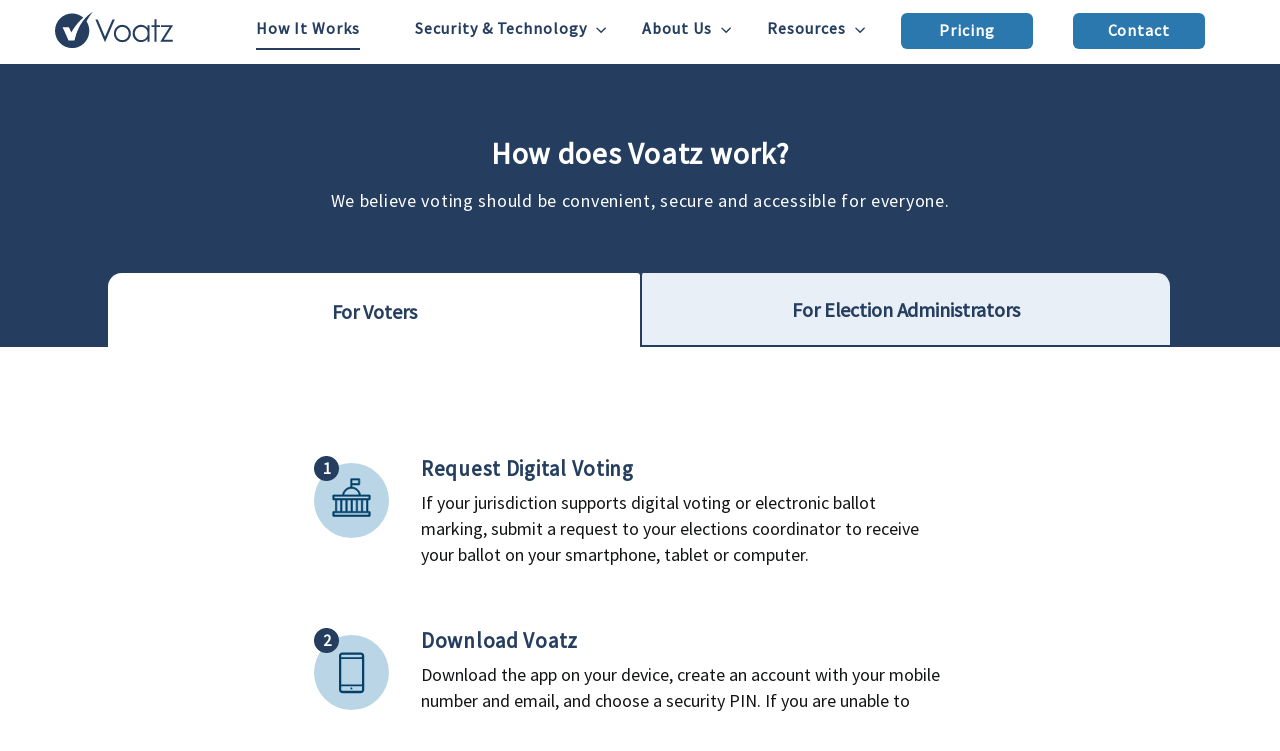

--- FILE ---
content_type: text/html; charset=UTF-8
request_url: https://voatz.com/how-it-works/
body_size: 55706
content:
<!doctype html>
<html lang="en-US">

<head>
  <meta charset="UTF-8">
  <meta name="viewport" content="width=device-width, initial-scale=1">
  <!-- <link rel="stylesheet" href="https://stackpath.bootstrapcdn.com/bootstrap/4.5.0/css/bootstrap.min.css" /> -->
  <link href="https://fonts.googleapis.com/css?family=Source+Sans+Pro:300,400&display=swap" rel="stylesheet">
  <link rel="profile" href="https://gmpg.org/xfn/11">
  <!-- <link rel="stylesheet" type="text/css" href="//cdn.jsdelivr.net/npm/slick-carousel@1.8.1/slick/slick.css" /> -->

  
	<!-- This site is optimized with the Yoast SEO plugin v14.8 - https://yoast.com/wordpress/plugins/seo/ -->
	<title>How It Works - Voatz How Voatz works for voters and administrators</title>
	<meta name="description" content="Voatz makes voting convenient and secure for voters from registration to casting a ballot. Voters get a receipt verifying your vote." />
	<meta name="robots" content="index, follow" />
	<meta name="googlebot" content="index, follow, max-snippet:-1, max-image-preview:large, max-video-preview:-1" />
	<meta name="bingbot" content="index, follow, max-snippet:-1, max-image-preview:large, max-video-preview:-1" />
	<link rel="canonical" href="https://voatz.com/how-it-works/" />
	<meta property="og:locale" content="en_US" />
	<meta property="og:type" content="article" />
	<meta property="og:title" content="How It Works - Voatz How Voatz works for voters and administrators" />
	<meta property="og:description" content="Voatz makes voting convenient and secure for voters from registration to casting a ballot. Voters get a receipt verifying your vote." />
	<meta property="og:url" content="https://voatz.com/how-it-works/" />
	<meta property="og:site_name" content="Voatz" />
	<meta property="article:modified_time" content="2020-09-09T23:46:10+00:00" />
	<meta property="og:image" content="https://voatz.com/wp-content/uploads/2020/08/6.png" />
	<meta property="og:image:width" content="1024" />
	<meta property="og:image:height" content="512" />
	<meta name="twitter:card" content="summary_large_image" />
	<meta name="twitter:title" content="How Voatz Works" />
	<meta name="twitter:description" content="Learn how mobile voting works for both voters and election officials." />
	<meta name="twitter:image" content="https://voatz.com/wp-content/uploads/2020/08/6.png" />
	<meta name="twitter:creator" content="@voatz" />
	<meta name="twitter:site" content="@voatz" />
	<script type="application/ld+json" class="yoast-schema-graph">{"@context":"https://schema.org","@graph":[{"@type":"Organization","@id":"https://voatz.com/#organization","name":"Voatz","url":"https://voatz.com/","sameAs":["https://twitter.com/voatz"],"logo":{"@type":"ImageObject","@id":"https://voatz.com/#logo","inLanguage":"en-US","url":"https://voatz.com/wp-content/uploads/2020/07/Graphic-2.png","width":260,"height":195,"caption":"Voatz"},"image":{"@id":"https://voatz.com/#logo"}},{"@type":"WebSite","@id":"https://voatz.com/#website","url":"https://voatz.com/","name":"Voatz","description":"Voting Redefined","publisher":{"@id":"https://voatz.com/#organization"},"potentialAction":[{"@type":"SearchAction","target":"https://voatz.com/?s={search_term_string}","query-input":"required name=search_term_string"}],"inLanguage":"en-US"},{"@type":"ImageObject","@id":"https://voatz.com/how-it-works/#primaryimage","inLanguage":"en-US","url":"https://voatz.com/wp-content/uploads/2020/08/6.png","width":1024,"height":512},{"@type":"WebPage","@id":"https://voatz.com/how-it-works/#webpage","url":"https://voatz.com/how-it-works/","name":"How It Works - Voatz How Voatz works for voters and administrators","isPartOf":{"@id":"https://voatz.com/#website"},"primaryImageOfPage":{"@id":"https://voatz.com/how-it-works/#primaryimage"},"datePublished":"2020-05-29T15:19:44+00:00","dateModified":"2020-09-09T23:46:10+00:00","description":"Voatz makes voting convenient and secure for voters from registration to casting a ballot. Voters get a receipt verifying your vote.","inLanguage":"en-US","potentialAction":[{"@type":"ReadAction","target":["https://voatz.com/how-it-works/"]}]}]}</script>
	<!-- / Yoast SEO plugin. -->


<link rel='dns-prefetch' href='//s.w.org' />
<link rel="alternate" type="application/rss+xml" title="Voatz &raquo; Feed" href="https://voatz.com/feed/" />
<link rel="alternate" type="application/rss+xml" title="Voatz &raquo; Comments Feed" href="https://voatz.com/comments/feed/" />
		<script type="text/javascript">
			window._wpemojiSettings = {"baseUrl":"https:\/\/s.w.org\/images\/core\/emoji\/13.0.1\/72x72\/","ext":".png","svgUrl":"https:\/\/s.w.org\/images\/core\/emoji\/13.0.1\/svg\/","svgExt":".svg","source":{"concatemoji":"https:\/\/voatz.com\/wp-includes\/js\/wp-emoji-release.min.js?ver=5.6"}};
			!function(e,a,t){var r,n,o,i,p=a.createElement("canvas"),s=p.getContext&&p.getContext("2d");function c(e,t){var a=String.fromCharCode;s.clearRect(0,0,p.width,p.height),s.fillText(a.apply(this,e),0,0);var r=p.toDataURL();return s.clearRect(0,0,p.width,p.height),s.fillText(a.apply(this,t),0,0),r===p.toDataURL()}function l(e){if(!s||!s.fillText)return!1;switch(s.textBaseline="top",s.font="600 32px Arial",e){case"flag":return!c([127987,65039,8205,9895,65039],[127987,65039,8203,9895,65039])&&(!c([55356,56826,55356,56819],[55356,56826,8203,55356,56819])&&!c([55356,57332,56128,56423,56128,56418,56128,56421,56128,56430,56128,56423,56128,56447],[55356,57332,8203,56128,56423,8203,56128,56418,8203,56128,56421,8203,56128,56430,8203,56128,56423,8203,56128,56447]));case"emoji":return!c([55357,56424,8205,55356,57212],[55357,56424,8203,55356,57212])}return!1}function d(e){var t=a.createElement("script");t.src=e,t.defer=t.type="text/javascript",a.getElementsByTagName("head")[0].appendChild(t)}for(i=Array("flag","emoji"),t.supports={everything:!0,everythingExceptFlag:!0},o=0;o<i.length;o++)t.supports[i[o]]=l(i[o]),t.supports.everything=t.supports.everything&&t.supports[i[o]],"flag"!==i[o]&&(t.supports.everythingExceptFlag=t.supports.everythingExceptFlag&&t.supports[i[o]]);t.supports.everythingExceptFlag=t.supports.everythingExceptFlag&&!t.supports.flag,t.DOMReady=!1,t.readyCallback=function(){t.DOMReady=!0},t.supports.everything||(n=function(){t.readyCallback()},a.addEventListener?(a.addEventListener("DOMContentLoaded",n,!1),e.addEventListener("load",n,!1)):(e.attachEvent("onload",n),a.attachEvent("onreadystatechange",function(){"complete"===a.readyState&&t.readyCallback()})),(r=t.source||{}).concatemoji?d(r.concatemoji):r.wpemoji&&r.twemoji&&(d(r.twemoji),d(r.wpemoji)))}(window,document,window._wpemojiSettings);
		</script>
		<style type="text/css">
img.wp-smiley,
img.emoji {
	display: inline !important;
	border: none !important;
	box-shadow: none !important;
	height: 1em !important;
	width: 1em !important;
	margin: 0 .07em !important;
	vertical-align: -0.1em !important;
	background: none !important;
	padding: 0 !important;
}
</style>
	<link rel='stylesheet' id='wp-block-library-css'  href='https://voatz.com/wp-includes/css/dist/block-library/style.min.css?ver=5.6' type='text/css' media='all' />
<link rel='stylesheet' id='cookie-notice-front-css'  href='https://voatz.com/wp-content/plugins/cookie-notice/css/front.min.css?ver=5.6' type='text/css' media='all' />
<link rel='stylesheet' id='cmcb-style-css'  href='https://voatz.com/wp-content/themes/voatz/style.css?ver=1.1.3' type='text/css' media='all' />
<link rel='stylesheet' id='voatz-logo-marquee-css'  href='https://voatz.com/wp-content/themes/voatz/css/logo-marquee.css?ver=1.0.0' type='text/css' media='all' />
<script type='text/javascript' id='cookie-notice-front-js-extra'>
/* <![CDATA[ */
var cnArgs = {"ajaxUrl":"https:\/\/voatz.com\/wp-admin\/admin-ajax.php","nonce":"ebcb35af22","hideEffect":"fade","position":"bottom","onScroll":"0","onScrollOffset":"100","onClick":"0","cookieName":"cookie_notice_accepted","cookieTime":"2592000","cookieTimeRejected":"2592000","cookiePath":"\/","cookieDomain":"","redirection":"0","cache":"0","refuse":"0","revokeCookies":"0","revokeCookiesOpt":"automatic","secure":"1","coronabarActive":"0"};
/* ]]> */
</script>
<script type='text/javascript' src='https://voatz.com/wp-content/plugins/cookie-notice/js/front.min.js?ver=1.3.2' id='cookie-notice-front-js'></script>
<link rel="EditURI" type="application/rsd+xml" title="RSD" href="https://voatz.com/xmlrpc.php?rsd" />
<link rel="wlwmanifest" type="application/wlwmanifest+xml" href="https://voatz.com/wp-includes/wlwmanifest.xml" /> 
<meta name="generator" content="WordPress 5.6" />
<link rel='shortlink' href='https://voatz.com/?p=1326' />
<link rel="alternate" type="application/json+oembed" href="https://voatz.com/wp-json/oembed/1.0/embed?url=https%3A%2F%2Fvoatz.com%2Fhow-it-works%2F" />
<link rel="alternate" type="text/xml+oembed" href="https://voatz.com/wp-json/oembed/1.0/embed?url=https%3A%2F%2Fvoatz.com%2Fhow-it-works%2F&#038;format=xml" />
<style type="text/css">.recentcomments a{display:inline !important;padding:0 !important;margin:0 !important;}</style><link rel="icon" href="https://voatz.com/wp-content/uploads/2020/07/cropped-Favicon@3x-1-3-32x32.png" sizes="32x32" />
<link rel="icon" href="https://voatz.com/wp-content/uploads/2020/07/cropped-Favicon@3x-1-3-192x192.png" sizes="192x192" />
<link rel="apple-touch-icon" href="https://voatz.com/wp-content/uploads/2020/07/cropped-Favicon@3x-1-3-180x180.png" />
<meta name="msapplication-TileImage" content="https://voatz.com/wp-content/uploads/2020/07/cropped-Favicon@3x-1-3-270x270.png" />
</head>

<body class="page-template page-template-page_how_it_works page-template-page_how_it_works-php page page-id-1326 cookies-not-set">
    <nav id="top-nav" class="navbar vtz-navbar fixed-top navbar-expand-lg navbar-dark">
    <div class="container vtz-nav__container">
      <a onclick="showScreen('home')" href="/" class="vtz-navbar__logo navbar-brand"><img src="/wp-content/uploads/2020/06/logo_voatz.svg" alt="Voatz logo"></a>
      <a onclick="showScreen('home')" href="/" class="vtz-navbar__logo vtz-navbar__logo--mobile navbar-brand"><img src="/wp-content/uploads/2020/06/logo_voatz.svg" alt="Voatz logo"></a>
      <a href="/contact" class="nav-link nav-link--mobile-contact global_btn">Contact</a>
      <button class="navbar-toggler collapsed" type="button" data-toggle="collapse" data-target="#topnavbar" aria-controls="topnavbar" aria-expanded="false" aria-label="Toggle navigation">
        <span class="navbar-toggler-icon"></span>
      </button>
      <nav role="navigation" class="collapse navbar-collapse" id="topnavbar">
        <ul class="navbar-nav ml-auto">
          <li class="nav-item">
            <a id="home-link" href="/" class="nav-link nav-link--inline">Home</a>
          </li>
          <li class="nav-item">
            <a id="howitworkslink" href="/how-it-works" class="nav-link nav-link--inline">How It Works</a>
          </li>
          <li class="nav-item dropdown">
            <a href="#" role="button" id="dropdownMenuLink" data-toggle="dropdown" aria-haspopup="true" aria-expanded="false" class="nav-link nav-link--inline dropbtn">Security & Technology</a>
            <div class="dropdown-menu dropdown-menu--wide dropdown-content" aria-labelledby="AboutUslink">
              <a class="dropdown-item" href="/security-and-technology">Our Approach</a>
              <a class="dropdown-item" href="/bug-bounty">Bug Bounty Program</a>
              <a class="dropdown-item" id="Accessibilitylink" onclick="showScreen('Accessibility','Accessibilitylink')" href="/disclosure-policy">Issue Disclosure Policy</a>
              <a class="dropdown-item" id="Auditslink" href="/audits">Security Audits</a>
              <a class="dropdown-item" id="SecurityStatementlink" href="security-statement">Security Statement</a>
              <!-- <a class="dropdown-item" id="SecurityStatementlink" href="security-statement">Security Statement</a> -->
              <!-- <a class="dropdown-item" id="BugBountyProgramlink" onclick="showScreen('Bug Bounty Program','BugBountyProgramlink')" href="#">Bug Bounty Program</a> -->
          </li>
          <li class="nav-item dropdown">
            <a class="nav-link nav-link--inline dropbtn" href="#" role="button" id="dropdownMenuLink" data-toggle="dropdown" aria-haspopup="true" aria-expanded="false">About Us</a>
            <div class="dropdown-menu dropdown-content" aria-labelledby="dropdownMenuLink">
              <a class="dropdown-item" href="/testimonials">Testimonials</a>
              <a class="dropdown-item" href="/blog">Blog</a>
              <a class="dropdown-item" id="Whitepaperslink" onclick="showScreen('Whitepapers','Whitepaperslink')" href="/whitepapers">Research</a>
              <a class="dropdown-item" href="/partners-and-affiliates">Partners &amp; Affiliates</a>
              <a class="dropdown-item" id="Medialink" onclick="showScreen('Media','Medialink')" href="/media">Media</a>
              <a class="dropdown-item" href="/support-us">Support Us</a>
            </div>
          </li>
          <li class="nav-item dropdown">
            <a href="#" role="button" id="AboutUslink" data-toggle="dropdown" aria-haspopup="true" aria-expanded="false" class="nav-link dropbtn">Resources</a>
            <div class="dropdown-menu dropdown-content" aria-labelledby="AboutUslink">
              <a class="dropdown-item" id="FAQlink" onclick="showScreen('FAQ','FAQlink')" href="/faq">FAQ</a>
              <a class="dropdown-item" id="FAQlink" onclick="showScreen('FAQ','FAQlink')" href="/check-the-facts">Check the Facts</a>
              <a class="dropdown-item" id="Accessibilitylink" onclick="showScreen('Accessibility','Accessibilitylink')" href="/Accessibility-Statement">Accessibility</a>

              <!-- <a class="dropdown-item" id="BugBountyProgramlink" onclick="showScreen('Bug Bounty Program','BugBountyProgramlink')" href="#">Bug Bounty Program</a> -->
              <a class="dropdown-item" id="Whitepaperslink" onclick="showScreen('Whitepapers','Whitepaperslink')" href="/whitepapers">Whitepapers</a>
              <a class="dropdown-item" href="/blog">Blog</a>
              <!-- <a class="dropdown-item" target="_blank" id="Jobslink" href="https://angel.co/company/voatz/jobs">Jobs</a> -->
              <a class="dropdown-item" target="_blank" id="Salesslink" href="https://forms.webvoatz.com">Get A Price Quote</a>
              <a class="dropdown-item" href="/support-us">Support Us</a>
            </div>
          </li>
          <li class="nav-item right">
            <a href="https://forms.webvoatz.com" target="_blank" class="nav-link global_btn">Pricing</a>
            <a href="/contact" class="nav-link global_btn">Contact</a>
          </li>
        </ul>
</nav>
    </div>
    <!-- <img src="/wp-content/uploads/2020/06/button_back_to_top.svg" class="vtz-back-top" alt="back to top button"> -->
    <div class="vtz-back-top">
      <div class="vtz-back-top-content"><img src="/wp-content/uploads/2020/07/caret.svg" alt="back to top arrow"><span class="vtz-back-top-text">TOP</span></div>
    </div>
  </nav>

<div id="primary" class="site-content">
  <!-- How it works section -->
  <div id="howItWorks">
    <div id="howitworksnav" class="container-fluid">
      <div class="container">
        <h1 class="header-title header-title--secondary" data-aos="fade-up">How does Voatz work?</h1>
        <h2 class="vtz-h2 vtz--center vtz--white" data-aos="fade-up">We believe voting should be convenient, secure and accessible for everyone.</h2>
        <!-- <ul>
          <li><a id="voters" href="#forvoters" onclick="show('forvoters')">For Voters</a></li>
          <li><a id="administrators" class="border" href="#foradministrators" onclick="show('foradministrators')">For
              Election Administrators</a></li>
        </ul> -->
        <div class="tabs">
          <div class="vtz-tablist" role="tablist">
            <button class="vtz-tablist__btn vtz-tablist__btn--voter vtz-tablist__btn--active" role="tab" aria-selected="true" aria-controls="nils-tab" id="nils" aria-label="For Voters">
              <!-- <span class="vtz-tablist__btn-text">
                For Voters
              </span> -->
            </button>
            <button class="vtz-tablist__btn vtz-tablist__btn--admin" role="tab" aria-selected="false" aria-controls="agnes-tab" id="agnes" tabindex="-1" aria-label="For Election Administrators">
              <!-- <span class="vtz-tablist__btn-text">
                For Election Administrators
              </span> -->
            </button>
          </div>
          <div class="vtz-tablist__content full-width" tabindex="0" role="tabpanel" id="nils-tab" aria-labelledby="nils">
            <div id="forvoters">
              <div class="screens container-fluid vtz-imglist__container">
                <div id="multilineimages" class="container">

                  <div class="vtz-imglist__left">
                    <div class="imagebox">
                      <img src="/wp-content/uploads/2020/05/icon_1.svg" alt="jurisdiction building icon">
                      <span class="numberimg">
                        <span class="numberCircle">1</span>
                      </span>
                      <div class="vtz-imglist">
                        <h3 class="imgtitle">Request Digital Voting</h3>
                        <span class="imgsummary">
                        If your jurisdiction supports digital voting or electronic ballot marking, submit a request to your elections coordinator to receive your ballot on your smartphone, tablet or computer.
                        </span>
                      </div>
                    </div>
                    <div class="imagebox">
                      <img src="/wp-content/uploads/2020/05/icon_2.svg" alt="mobile phone icon">
                      <span class="numberimg">
                        <span class="numberCircle">2</span>
                      </span>
                      <div class="vtz-imglist">
                        <h3 class="imgtitle">Download Voatz</h3>
                        <span class="imgsummary">
                        Download the app on your device, create an account with your mobile number and email, and choose a security PIN. If you are unable to download the app or your device doesn't support our security requirements, a hardened browser-based app is available as a backup.
                        </span>
                      </div>
                    </div>
                    <div class="imagebox">
                      <img src="/wp-content/uploads/2020/05/icon_3.svg" alt="fingerprint icon">
                      <span class="numberimg">
                        <span class="numberCircle">3</span>
                      </span>
                      <div class="vtz-imglist">
                        <h3 class="imgtitle">Verify Your Identity</h3>
                        <span class="imgsummary">
                        Complete the verification process, which will “pair” your identity to your device’s biometrics or PIN. All personally identifiable information is then deleted.
                        </span>
                      </div>
                    </div>
                  </div>
                  <div class="vtz-imglist__right">
                    <div class="imagebox">
                      <img src="/wp-content/uploads/2020/05/icon_4.svg" alt="counted vote ballot icon">
                      <span class="numberimg">
                        <span class="numberCircle">4</span>
                      </span>
                      <div class="vtz-imglist">
                        <h3 class="imgtitle">Vote!</h3>
                        <span class="imgsummary">
                        Once you’re verified as a registered voter, you’ll receive your digital ballot. Mark your choices, review them, and  submit using biometrics  or your secure PIN.
                        </span>
                      </div>
                    </div>
                    <div class="imagebox">
                      <img src="/wp-content/uploads/2020/05/icon_5.svg" alt="vote receipt icon">
                      <span class="numberimg">
                        <span class="numberCircle">5</span>
                      </span>
                      <div class="vtz-imglist">
                        <h3 class="imgtitle">Verify Your Vote</h3>
                        <span class="imgsummary">
                        You’ll optionally receive an anonymized receipt so you can audit your selections. Your jurisdiction will use the same receipt for a post-election audit.
                        </span>
                      </div>
                    </div>
                  </div>
                </div>
              </div>
              <div class="video video--top-75 background container-fluid">
                <div class="vtz-video-container--small">
                  <h2 class="vtz-h1 screens-title--bold" data-aos="fade-up">Voatz in Action</h2>
                  <h2 class="vtz-h2 vtz-h2--630 vtz--center" data-aos="fade-up">Watch this video to see how Voatz works.</h2>
                    <div style="padding:56.25% 0 0 0;position:relative;"><iframe src="https://player.vimeo.com/video/431780482?h=08f35855f1&amp;app_id=122963" style="position:absolute;top:0;left:0;width:100%;height:100%;" frameborder="0" allow="autoplay; fullscreen" allowfullscreen></iframe></div>
                  <script src="https://player.vimeo.com/api/player.js"></script>
                </div>
              </div>

              <!-- <div class="anyoneCanUse background container-fluid">
                <div class="container">
                  <h2 class="vtz-h1" data-aos="fade-up">Can anyone use Voatz?</h2>
                  <h3 class="vtz-h2 vtz--center vtz--max-630" data-aos="fade-up">Voatz is currently only available to citizens in jurisdictions that offer it. Contact us to learn more about how you can become eligible.</h3>
                  <div class="align-centre"
                    <a href="/contact" class="global_btn">Contact</a href="/contact">
                  </div>
                </div>
              </div> -->

            </div>
          </div>
          <div class="vtz-tablist__content full-width" tabindex="0" role="tabpanel" id="agnes-tab" aria-labelledby="agnes" hidden="">
            <div id="foradministrators" class="navLinks">
              <div class="multibox container-fluid">
                <div class="container">
                  <!-- <h2 class="vtz-h2 vtz-h2--630 vtz--center" data-aos="fade-up">We offer a dynamic suite of products that enable voting
                    and election management for a variety of voting events.</h2> -->
                  <h2 class="vtz-h1 screens-title--bold" data-aos="fade-up">Our Products and Services</h2>
                  <div class="row justify-content-center">
                    <div class="col-10 col-sm-8 col-md-6 col-lg-4 col-xl-4" data-aos="fade-right">
                      <div class="box-1 white-box white-box--narrow">
                        <strong class="box-title vtz-box-title">Government
                          Elections</strong>
                        <span class="box-text vtz-box-text">High-security digital voting allows eligible citizens including overseas citizens, military personnel, first responders, and voters with disabilities to vote from anywhere.</span>

                      </div>
                    </div>
                    <div class="w-100 d-block d-lg-none"></div>
                    <div class="col-10 col-sm-8 col-md-6 col-lg-4 col-xl-4" data-aos="flip-left">
                      <div class="box-2 white-box white-box--narrow">
                        <strong class="box-title vtz-box-title">Convention
                          Voting</strong>
                        <span class="box-text vtz-box-text">Remote, in-person and hybrid options streamline the process for credentialing and voting for larger groups at political conventions, caucuses and annual meetings.</span>

                      </div>
                    </div>
                    <div class="w-100 d-block d-lg-none"></div>
                    <div class="col-10 col-sm-8 col-md-6 col-lg-4 col-xl-4" data-aos="fade-left">
                      <div class="box-3 white-box white-box--narrow">
                        <strong class="box-title vtz-box-title">Verified
                          Polling</strong>
                        <span class="box-text vtz-box-text">Customizable polls foster widespread participation and create an avenue for gathering valuable, verified insights from vetted voters and constituents locally as well as nationally.</span>

                      </div>
                    </div>
                    <div class="col-10 col-sm-8 col-md-6 col-lg-4 col-xl-4" data-aos="fade-left">
                      <div class="box-3 white-box white-box--narrow">
                        <strong class="box-title vtz-box-title">Digital
                          Petitions</strong>
                        <span class="box-text vtz-box-text">Remote petition review and signature submission make it easy to endorse candidates and initiatives.</span>

                      </div>
                    </div>
                    <div class="col-10 col-sm-8 col-md-6 col-lg-4 col-xl-4" data-aos="fade-left">
                      <div class="box-3 white-box white-box--narrow">
                        <strong class="box-title vtz-box-title">Sample
                          Ballots</strong>
                        <span class="box-text vtz-box-text">Interactive sample ballots give voters the opportunity to try out their ballots and the voting process ahead of an election.</span>

                      </div>
                    </div>
                    <div class="col-10 col-sm-8 col-md-6 col-lg-4 col-xl-4" data-aos="fade-left">
                      <div class="box-3 white-box white-box--narrow">
                        <strong class="box-title vtz-box-title">Custom
                          Events</strong>
                        <span class="box-text vtz-box-text">Have an upcoming voting event? We’ll work with you to tailor our products and services to meet your needs.</span>

                      </div>
                    </div>
                    <div class="vtz-whitebox__details">
                      <h2 class="vtz-h2 vtz--center" data-aos="fade-up">Want to learn more about our innovative voting and election management services?<br>
Get in touch today for further details and information.</h2>
                      <a href="/contact" type="button" class="global_btn global_btn--small vtz--center">Contact Us</a>
                    </div>
                  </div>
                </div>
              </div>

              <div class="video video--top-75 background container-fluid">
                <div class="vtz-video-container--small">
                  <h2 class="vtz-h1 screens-title--bold" data-aos="fade-up">Voatz in Action</h2>
                  <h2 class="vtz-h2 vtz-h2--630 vtz--center" data-aos="fade-up">Watch this video to see how Voatz works with current voting systems.</h2>
                  <div style="padding:56.25% 0 0 0;position:relative;"><iframe src="https://player.vimeo.com/video/431780986?h=531ee97585&amp;badge=0&amp;autopause=0&amp;player_id=0&amp;app_id=58479" style="position:absolute;top:0;left:0;width:100%;height:100%;" frameborder="0" allow="autoplay; fullscreen" allowfullscreen></iframe></div>
                  <script src="https://player.vimeo.com/api/player.js"></script>
                </div>
              </div>
            </div>
          </div>
        </div>
      </div>
    </div>

    <!-- How it works : voters -->

    <!--End of How it works : voters -->

    <!-- How it works : administrators -->


    <!--End of How it works : foradministrators -->

    <!-- how it works common section -->

    <div class="vtz-section container-fluid">
      <div class="container">
        <h2 class="vtz-h1 screens-title--bold" data-aos="fade-up">Security is our number one priority.</h2>
        <div class="vtz-icon-statements row display-flex justify-content-center">
          <div class="col-10 col-sm-6 col-lg-4">
            <div class="vtz-icon-statement__container">
              <div class="vtz-icon-statement__icon-container">
                <img src="/wp-content/uploads/2020/05/icon_trash.svg" class="vtz-icon-statement__icon" alt="secure trash icon">
              </div>
              <p class="vtz-body vtz-body-med">Once you become verified, we delete all identifying data to protect your personal information.</p>
            </div>
          </div>
          <div class="col-10 col-sm-6 col-lg-4">
            <div class="vtz-icon-statement__container">
              <div class="vtz-icon-statement__icon-container">
                <img src="/wp-content/uploads/2020/05/noun_partnership.svg" class="vtz-icon-statement__icon" alt="secure handshake icon">
              </div>
              <p class="vtz-body vtz-body-med">We work closely with jurisdictions to ensure that only registered, eligible voters are able to vote.</p>
            </div>
          </div>
          <div class="col-10 col-sm-6 col-lg-4">
            <div class="vtz-icon-statement__container">
              <div class="vtz-icon-statement__icon-container">
                <img src="/wp-content/uploads/2020/05/icon_encryption.svg" class="vtz-icon-statement__icon" alt="secure lock icon">
              </div>
              <p class="vtz-body vtz-body-med">We use end-to-end encryption to ensure your data and your vote remain anonymous.</p>
            </div>
          </div>
        </div>
        <!-- <div id="images">
            <a>
              <img src="/wp-content/uploads/2020/05/icon_delete.svg" alt="">
              <div class="caption text">We never store your information. 
                Once you become verified, we
                delete all identifying data.</div>
            </a>
            <a>
              <img src="/wp-content/uploads/2020/05/icon_partner.svg" alt="">
              <div class="caption text">We work closely with jurisdictions
                to ensure that only registered,
                eligible voters are able to vote.</div>
            </a>
            <a>
              <img src="/wp-content/uploads/2020/05/icon_encryption2.svg" alt="">
              <div class="caption text">We use end-to-end encryption to
                ensure your data and your vote
                remain anonymous. </div>
            </a>
          </div>​ -->
      </div>
    </div>
    <div class="vtz-block-col__section vtz-block-col__section--100">
      <div class="vtz-block-col__item">
        <h2 class="vtz-h1 screens-title--bold" data-aos="fade-up">Can anyone use Voatz?</h2>
        <p class="vtz-body-med vtz--light vtz-text--gray">Voatz is currently only available to citizens whose jurisdictions offer it. Contact us to learn more about how you can become eligible.</p>
        <a href="/contact" class="global_btn vtz--center">Contact Us</a>
      </div>
      <div class="vtz-block-col__item">
        <h2 class="vtz-h1 vtz--white screens-title--bold" data-aos="fade-up">Still have questions?</h2>
        <p class="vtz-body-med vtz--light vtz--white">Visit our FAQ page to learn more about Voatz, our approach to security and accessibility, and how our products work.</p>
        <a href="/faq" class="global_btn global_btn--white vtz--center">FAQ</a>
      </div>
    </div>
    <!-- <div class="vtz-section vtz-section--blue">
      <div class="container">
        <div class="row">
          <div class="col-12 col-lg-3" data-aos="fade-right">
            <div class="faqicon">
              <img src="/wp-content/uploads/2020/05/icon_faq.svg" alt="Question Mark">
            </div>
          </div>
          <div class="col-lg-9" data-aos="fade-left">
            <h2 class="vtz-h1 vtz--left vtz--white" data-aos="fade-left">Still have questions? We’ve got answers.</h2>
            <h3 class="vtz-h2 vtz--white">Visit our FAQ page to learn more about Voatz, our approach to security, and how our products work.</h3>
            <a href="/faq" class="global_btn global_btn--inverse">FAQ</a>
          </div>
        </div>
      </div>
    </div> -->
  </div>

  <!--end of how it works common section -->
</div><!-- #primary -->

<script type='text/javascript' src='https://voatz.com/wp-content/themes/voatz/js/navigation.js?ver=1.1.3' id='cmcb-navigation-js'></script>
<script type='text/javascript' src='https://voatz.com/wp-content/themes/voatz/js/skip-link-focus-fix.js?ver=1.1.3' id='cmcb-skip-link-focus-fix-js'></script>
<script type='text/javascript' src='https://voatz.com/wp-content/themes/voatz/js/jQuery.succinct.min.js?ver=1.1.3' id='succinct-js'></script>
<script type='text/javascript' src='https://voatz.com/wp-content/themes/voatz/js/truncate.js?ver=1' id='truncate-js'></script>
<script type='text/javascript' src='https://voatz.com/wp-content/plugins/bj-lazy-load/js/bj-lazy-load.min.js?ver=2' id='BJLL-js'></script>
<script type='text/javascript' src='https://voatz.com/wp-includes/js/wp-embed.min.js?ver=5.6' id='wp-embed-js'></script>

		<!-- Cookie Notice plugin v1.3.2 by Digital Factory https://dfactory.eu/ -->
		<div id="cookie-notice" role="banner" class="cookie-notice-hidden cookie-revoke-hidden cn-position-bottom" aria-label="Cookie Notice" style="background-color: rgba(10,10,10,1);"><div class="cookie-notice-container" style="color: #ffffff;"><span id="cn-notice-text" class="cn-text-container">This website uses cookies to improve your browsing experience.</span><span id="cn-notice-buttons" class="cn-buttons-container"><a href="#" id="cn-accept-cookie" data-cookie-set="accept" class="cn-set-cookie cn-button bootstrap" aria-label="Ok">Ok</a></span><a href="javascript:void(0);" id="cn-close-notice" data-cookie-set="accept" class="cn-close-icon" aria-label="Ok"></a></div>
			
		</div>
		<!-- / Cookie Notice plugin --><div id="footer" class="vtz-footer container-fluid" data-aos="fade-up">
  <div class="container">
    <div class="footer-left">
      <a><img class="vtz-footer-logo" src="/wp-content/uploads/2020/06/logo_voatz.svg" alt="Voatz logo"></a>
      <div class="copyright">
        <!-- &copy; 2020 All Rights Reserved,<br> Voatz, Inc. Patents Pending. -->
        &copy; 2017-2026 Voatz, Inc.<br>All Rights Reserved.
      </div>
      <div class="footer-social">
        <a href="https://twitter.com/Voatz" target="_blank" class="material-ripple vtz-footer-social-icon"><img src="/wp-content/uploads/2020/07/twitter.svg" alt="follow Voatz on Twitter"></a>
        <a href="https://angel.co/company/voatz" target="_blank" class="material-ripple vtz-footer-social-icon"><img src="/wp-content/uploads/2020/07/angellist.svg" alt="follow Voatz on Angellist"></a>
        <a href="https://www.linkedin.com/company/voatz/" target="_blank" class="material-ripple vtz-footer-social-icon"><img src="/wp-content/uploads/2020/07/linkedin.svg" alt="follow voatz on LinkedIn"></a>
      </div>
    </div>
    <div class="footer-right">
      <div class="footer-right__left">
        <span class="vtz-footer__title">Company</span>
        <a class="vtz-footer__link" href="/" onclick="showScreen('home')">
          Home
        </a>
        <a class="vtz-footer__link" href="/how-it-works" onclick="showScreen('howItWorks','howitworkslink')">
          How It Works
        </a>
        <a class="vtz-footer__link" href="/contact" onclick="showScreen('Blog','Bloglink')">
          Contact Us
        </a>
        <span class="vtz-footer__title">Legal</span>
        <a class="vtz-footer__link" href="/legal" onclick="showScreen('FAQ','FAQlink')">
          Terms of Service
        </a>
        <a class="vtz-footer__link" href="/privacy" onclick="showScreen('Audits','Auditslink')">
          Privacy Policy
        </a>
        <!-- <a class="vtz-footer__link" href="/security-and-technology" onclick="showScreen('security','Securitylink')">
          Security & Technology
        </a>
        <a class="vtz-footer__link" href="/contact" onclick="showScreen('contact')">
          Contact
        </a> -->
      </div>
      <div class="footer-right__center">
        <span class="vtz-footer__title">Security &amp; Technology</span>
        <a class="vtz-footer__link" href="/security-and-technology/" onclick="showScreen('FAQ','FAQlink')">
          Our Approach
        </a>
        <a class="vtz-footer__link" href="/bug-bounty" onclick="showScreen('FAQ','FAQlink')">
          Bug Bounty Program
        </a>
        <a class="vtz-footer__link" href="/disclosure-policy" onclick="showScreen('FAQ','FAQlink')">
          Issue Disclosure Policy
        </a>
        <a class="vtz-footer__link" href="/audits" onclick="showScreen('Audits','Auditslink')">
          Security Audits
        </a>
        <a class="vtz-footer__link" href="/security-statement" onclick="showScreen('Audits','Auditslink')">
          Security Statement
        </a>
      </div>
      <div class="footer-right__right">
        <span class="vtz-footer__title">About Us</span>
        <a class="vtz-footer__link" href="/testimonials" onclick="showScreen('home')">
          Testimonials
        </a>
        <a class="vtz-footer__link" href="/blog" onclick="showScreen('Blog','Bloglink')">
          Blog
        </a>
        <a class="vtz-footer__link" href="/partners-and-affiliates/" onclick="showScreen('Blog','Bloglink')">
          Partners &amp; Affiliates
        </a>
        <a class="vtz-footer__link" href="/media" onclick="showScreen('howItWorks','howitworkslink')">
          Media
        </a>
        <a class="vtz-footer__link" href="/support-us">
          Support Us
        </a>
      </div>
      <div class="footer-right__right-right">
        <span class="vtz-footer__title">Resources</span>
        <a class="vtz-footer__link" href="/faq" onclick="showScreen('Blog','Bloglink')">
          FAQ
        </a>
        <a class="vtz-footer__link" href="/check-the-facts" onclick="showScreen('Blog','Bloglink')">
          Check the Facts
        </a>
        <a class="vtz-footer__link" href="/accessibility-statement" onclick="showScreen('Blog','Bloglink')">
          Accessibility
        </a>
        <a class="vtz-footer__link" href="/whitepapers" onclick="showScreen('Blog','Bloglink')">
          Whitepapers
        </a>
        <a class="vtz-footer__link" href="https://forms.webvoatz.com" onclick="showScreen('Pricing','Pricinglink')">
          Pricing 
        </a>
      </div>
    </div>
  </div>
</div>

<script src="https://code.jquery.com/jquery-3.5.1.min.js"></script>
<script src="https://cdnjs.cloudflare.com/ajax/libs/popper.js/1.14.7/umd/popper.min.js" integrity="sha384-UO2eT0CpHqdSJQ6hJty5KVphtPhzWj9WO1clHTMGa3JDZwrnQq4sF86dIHNDz0W1" crossorigin="anonymous"></script>
<script src="https://stackpath.bootstrapcdn.com/bootstrap/4.3.1/js/bootstrap.min.js" integrity="sha384-JjSmVgyd0p3pXB1rRibZUAYoIIy6OrQ6VrjIEaFf/nJGzIxFDsf4x0xIM+B07jRM" crossorigin="anonymous"></script>
<!-- <script src="libs/js/jquery.easeScroll.js"></script> -->
<!-- Global site tag (gtag.js) - Google Analytics -->
<script async src="https://www.googletagmanager.com/gtag/js?id=UA-91444842-4"></script>
<script>
window.dataLayer = window.dataLayer || [];
function gtag(){dataLayer.push(arguments);}
gtag('js', new Date());

gtag('config', 'UA-91444842-4');
</script>
<!-- <script src="libs/js/main.js"></script> -->
<script type="text/javascript">
  let filtered = {
    categories: 0,
    archives: 0,
    count: 6
  };
  $(".vtz-back-top").on("click", function() {
    
    $("html, body").animate({
      scrollTop: 0
    }, "slow");
  })
  $(window).scroll(function() {
    if ($(this).scrollTop() >= 10) { // this refers to window
      $("#top-nav.navbar").addClass("vtz-nav-shadow");
    } else {
      $("#top-nav.navbar").removeClass("vtz-nav-shadow");
    }
    if ($(this).scrollTop() >= $(window).height() * 2) { // this refers to window
      $(".vtz-back-top").addClass("vtz-back-top--show");
    } else {
      $(".vtz-back-top").removeClass("vtz-back-top--show");
    }
  });
  ! function(a) {
    "use strict";
    a.fn.succinct = function(b) {
      var c = a.extend({
        size: 240,
        omission: "...",
        ignore: !0
      }, b);
      return this.each(function() {
        var b, d, e = a(this),
          f = /[!-\/:-@\[-`{-~]$/,
          g = function() {
            e.each(function() {
              b = a(this).html(), b.length > c.size && (d = a.trim(b).substring(0, c.size).split(" ").slice(0, -1).join(" "), c.ignore && (d = d.replace(f, "")), a(this).html(d + c.omission))
            })
          };
        g()
      })
    }
  }(jQuery);
  jQuery(function($) {
    $(".vtz-social-btn").on("click", function() {
      $(".addtoany_shortcode").addClass("addtoany_shortcode--open");
    });
    $(document).click(function(event) {
      $target = $(event.target);
      
      
      
      if (!$target.hasClass('addtoany_shortcode') && !$target.hasClass('vtz-social-btn')) {
        $('.addtoany_shortcode').removeClass("addtoany_shortcode--open");
      }
    });

    //   $.ajax({
    // url: 'https://jsapi.recruiterbox.com/v1/openings?client_name=voatz',
    // contentType: 'application/json',
    // success: function(response) {
    //     
    //   }
    // });
    let active = [];
    $("[name='categoryfilter[]']").on('click', function() {
      filtered.categories = 1;
      
      
      if (!active.includes($(this).next().text())) {
        active.push($(this).next().text());
      } else {}
      $("#count").attr("value", 6);
      $('.images').html(""); // insert data
      
      if ($(this).hasClass("vtz-filter__input--active")) {
        $(this).removeClass("vtz-filter__input--active");
        //remove this filter in request
        $("[data-filter='" + $(this).next().text() + "']").remove();
      } else {
        $(this).addClass("vtz-filter__input--active");
        // $("<span data-filter=" + $(this).next().text() + " class='vtz-filter-state__item'>" + $(this).next().text() + "&nbsp;&nbsp;&nbsp;</span>").insertAfter(".vtz-filter-state__label--categories");
      }
      console.log($(".vtz-filter__input--active").length);
      if ($(".vtz-filter__input--active").length == 0) {
        filtered.categories = 0;
      }
      if(filtered.categories == 0) {
        $(".vtz-filter__result-count-text").html("");
      }
      $('#filter').submit();
      $("#count").attr("value", 6);
    });
    $("[name='yearfilter']").on('click', function() {
      filtered.archives = 1;
      
      
      if (!active.includes($(this).next().text())) {
        active.push($(this).next().text());
      } else {}
      $("#count").attr("value", 6);
      $('.images').html(""); // insert data
      
      if ($(this).hasClass("vtz-filter__input--active")) {
        $(this).removeClass("vtz-filter__input--active");
        //remove this filter in request
        $("[data-filter='" + $(this).next().text() + "']").remove();
      } else {
        $(this).addClass("vtz-filter__input--active");
        // $("<span data-filter=" + $(this).next().text() + " class='vtz-filter-state__item'>" + $(this).next().text() + "&nbsp;&nbsp;&nbsp;</span>").insertAfter(".vtz-filter-state__label--archives");
      }
      if ($(".vtz-filter__input--active").length == 0) {
        filtered.archives = 0;
      }
      if(filtered.categories == 0) {
        $(".vtz-filter__result-count-text").html("");
      }
      $('#filter').submit();
      $("#count").attr("value", 6);
    });


    $(".vtz-filter__container").on("click", ".vtz-filter-state__clear", function() {
      
      if (filtered.categories == 0 && filtered.archives == 0) {
        
        $(".vtz-filter__result-count-text").html("");
      }
      //empty
      //add back int
      
      // $(".vtz-filter-state__row").html('<span class="vtz-filter-state__label" data-category-filter="">Categories:&nbsp;&nbsp;&nbsp;</span><span class="vtz-filter-state__clear">clear</span>');
      if ($(this).hasClass("vtz-filter-state__clear--archives")) {
        // $(".vtz-filter-state__clear--archives").parent().empty();
        filtered.archives = 0;
        $(".vtz-filter-state__row--archives").html('<span class="vtz-filter-state__label vtz-filter-state__label--archives" data-category-filter="">Categories:&nbsp;&nbsp;&nbsp;</span><span class="vtz-filter-state__clear vtz-filter-state__clear--archives">clear</span>');
      } else {
        // $(".vtz-filter-state__clear--categories").parent().empty();
        filtered.categories = 0;
        $(".vtz-filter-state__row--categories").html('<span class="vtz-filter-state__label vtz-filter-state__label--categories" data-category-filter="">Categories:&nbsp;&nbsp;&nbsp;</span><span class="vtz-filter-state__clear vtz-filter-state__clear--categories">clear</span>');
      }
      $('.images').html(""); // insert data
      $(this).parent().find("input").prop("checked", false);
      $(this).parent().removeClass("vtz-filter__input--active");
      $("#count").attr("value", 6);
      $('#filter').submit();
    })

    $(".vtz-filter__row").on('click', function(e) {
      console.log($(e.target));
      if($(e.target).hasClass("vtz-filter__items") || $(e.target).hasClass("vtz-filter__item") || $(e.target).hasClass("vtz-blog-filter-input") || $(e.target).hasClass("vtz-filter-state__clear") ) {
      }
      else {
        if($(this).find(".vtz-filter__items").hasClass("vtz-filter__items--closed")) {
          $(this).find(".vtz-filter__items").removeClass("vtz-filter__items--closed");
          $(this).addClass("vtz-filter__row--open");
        }
        else {
          $(this).find(".vtz-filter__items").addClass("vtz-filter__items--closed");
          $(this).removeClass("vtz-filter__row--open");
        }
      }
    })


    $("#load-more").on('click', function() {
      
      $("#count").attr("value", parseInt($("#count").attr("value")) + 6);
      $('#filter').submit();
    });
    $('#filter').submit(function() {
      var filter = $('#filter');
      // 
      
      $.ajax({
        url: filter.attr('action'),
        data: filter.serialize(), // form data
        type: filter.attr('method'), // POST
        beforeSend: function(xhr) {
          filter.find('button').text('Processing...'); // changing the button label
        },
        success: function(data) {
          filter.find('button').text('Apply filter'); // changing the button label back
          $('.images').html(data.html); // insert data
          if (filtered.categories !== 0 || filtered.archives !== 0) {
            
            if (data.count_render > 1) {
              $(".vtz-filter__result-count-text").html(data.count_render + " results");
            } else if (data.count_render == 1) {
              $(".vtz-filter__result-count-text").html(data.count_render + " result");
            } else {
              $(".vtz-filter__result-count-text").html("");
            }
          }
          else {
            $(".vtz-filter__result-count-text").html("");
          }
        }
      });
      return false;
    });
  });
  let screens = ["home", "howItWorks", "security", "contact", "legalinfo", "FAQ", "Pricing", "Blog", "Audits", "SecurityStatement", "Testimonials"];
  let SelectActiveTab = ["howitworkslink", "Securitylink", "AboutUslink", "FAQlink", "Pricinglink", "Bloglink", "Auditslink", "SecurityStatementlink", "Testimonials"];

  function show(id) {
    // if (id == 'forvoters') {
    //   document.getElementById('voters').classList.add('isactive');
    //   document.getElementById('administrators').classList.remove('isactive');
    //   document.getElementById("forvoters").style.display = "block";
    //   document.getElementById("foradministrators").style.display = "none";
    // }
    // else {
    //   document.getElementById('administrators').classList.add('isactive');
    //   document.getElementById('voters').classList.remove('isactive');
    //   document.getElementById("forvoters").style.display = "none";
    //   document.getElementById("foradministrators").style.display = "block";
    // }
  }

  function showScreen(screenid, activetab) {
    for (let screen of screens) {
      if (screenid == screen) {
        document.getElementById(screen).style.display = "block";
        document.body.classList.add(screen);
      } else {
        document.getElementById(screen).style.display = "none";
        document.body.classList.remove(screen);
      }
    }
    if (screenid == screens[1]) {
      show('forvoters');
    }

    markActiveTab(activetab);

    if (screenid == screens[5] || screenid == screens[6] || screenid == screens[7]) {
      document.getElementById("AboutUslink").classList.add('isactive');
    }

  }

  function markActiveTab(activetab) {
    for (let tab of SelectActiveTab) {
      if (tab == activetab) {
        document.getElementById(tab).classList.add('isactive');
      } else {
        document.getElementById(tab).classList.remove('isactive');

      }
    }

  }
  /*
   *   This content is licensed according to the W3C Software License at
   *   https://www.w3.org/Consortium/Legal/2015/copyright-software-and-document
   */
  (function() {
    var tablist = document.querySelectorAll('[role="tablist"]')[0];
    var tabs;
    var panels;

    generateArrays();

    function generateArrays() {
      tabs = document.querySelectorAll('[role="tab"]');
      panels = document.querySelectorAll('[role="tabpanel"]');
    };

    // For easy reference
    var keys = {
      end: 35,
      home: 36,
      left: 37,
      up: 38,
      right: 39,
      down: 40,
      delete: 46,
      enter: 13,
      space: 32
    };

    // Add or subtract depending on key pressed
    var direction = {
      37: -1,
      38: -1,
      39: 1,
      40: 1
    };

    // Bind listeners
    for (i = 0; i < tabs.length; ++i) {
      addListeners(i);
    };

    function addListeners(index) {
      tabs[index].addEventListener('click', clickEventListener);
      tabs[index].addEventListener('keydown', keydownEventListener);
      tabs[index].addEventListener('keyup', keyupEventListener);

      // Build an array with all tabs (<button>s) in it
      tabs[index].index = index;
    };

    // When a tab is clicked, activateTab is fired to activate it
    function clickEventListener(event) {
      var tab = event.target;
      activateTab(tab, false);
    };

    // Handle keydown on tabs
    function keydownEventListener(event) {
      var key = event.keyCode;

      switch (key) {
        case keys.end:
          event.preventDefault();
          // Activate last tab
          focusLastTab();
          break;
        case keys.home:
          event.preventDefault();
          // Activate first tab
          focusFirstTab();
          break;

          // Up and down are in keydown
          // because we need to prevent page scroll >:)
        case keys.up:
        case keys.down:
          determineOrientation(event);
          break;
      };
    };

    // Handle keyup on tabs
    function keyupEventListener(event) {
      var key = event.keyCode;

      switch (key) {
        case keys.left:
        case keys.right:
          determineOrientation(event);
          break;
        case keys.delete:
          determineDeletable(event);
          break;
        case keys.enter:
        case keys.space:
          activateTab(event.target);
          break;
      };
    };

    // When a tablistâ€™s aria-orientation is set to vertical,
    // only up and down arrow should function.
    // In all other cases only left and right arrow function.
    function determineOrientation(event) {
      var key = event.keyCode;
      var vertical = tablist.getAttribute('aria-orientation') == 'vertical';
      var proceed = false;

      if (vertical) {
        if (key === keys.up || key === keys.down) {
          event.preventDefault();
          proceed = true;
        };
      } else {
        if (key === keys.left || key === keys.right) {
          proceed = true;
        };
      };

      if (proceed) {
        switchTabOnArrowPress(event);
      };
    };

    // Either focus the next, previous, first, or last tab
    // depending on key pressed
    function switchTabOnArrowPress(event) {
      var pressed = event.keyCode;

      if (direction[pressed]) {
        var target = event.target;
        if (target.index !== undefined) {
          if (tabs[target.index + direction[pressed]]) {
            tabs[target.index + direction[pressed]].focus();
          } else if (pressed === keys.left || pressed === keys.up) {
            focusLastTab();
          } else if (pressed === keys.right || pressed == keys.down) {
            focusFirstTab();
          };
        };
      };
    };

    // Activates any given tab panel
    function activateTab(tab, setFocus) {
      setFocus = setFocus || true;
      // Deactivate all other tabs
      deactivateTabs();

      // Remove tabindex attribute
      tab.removeAttribute('tabindex');

      // Set the tab as selected
      tab.setAttribute('aria-selected', 'true');
      if ($(tab).hasClass("vtz-tablist__btn-text")) {
        $(tab).parent().addClass("vtz-tablist__btn--active");
      } else {
        $(tab).addClass("vtz-tablist__btn--active");
      }

      // Get the value of aria-controls (which is an ID)
      var controls = tab.getAttribute('aria-controls');

      // Remove hidden attribute from tab panel to make it visible
      document.getElementById(controls).removeAttribute('hidden');

      // Set focus when required
      if (setFocus) {
        tab.focus();
      };
    };

    // Deactivate all tabs and tab panels
    function deactivateTabs() {
      for (t = 0; t < tabs.length; t++) {
        tabs[t].setAttribute('tabindex', '-1');
        tabs[t].setAttribute('aria-selected', 'false');
        $(tabs[t]).removeClass("vtz-tablist__btn--active");
      };

      for (p = 0; p < panels.length; p++) {
        panels[p].setAttribute('hidden', 'hidden');
      };
    };

    // Make a guess
    function focusFirstTab() {
      tabs[0].focus();
    };

    // Make a guess
    function focusLastTab() {
      tabs[tabs.length - 1].focus();
    };

    // Detect if a tab is deletable
    function determineDeletable(event) {
      target = event.target;

      if (target.getAttribute('data-deletable') !== null) {
        // Delete target tab
        deleteTab(event, target);

        // Update arrays related to tabs widget
        generateArrays();

        // Activate the closest tab to the one that was just deleted
        if (target.index - 1 < 0) {
          activateTab(tabs[0]);
        } else {
          activateTab(tabs[target.index - 1]);
        };
      };
    };

    // Deletes a tab and its panel
    function deleteTab(event) {
      var target = event.target;
      var panel = document.getElementById(target.getAttribute('aria-controls'));

      target.parentElement.removeChild(target);
      panel.parentElement.removeChild(panel);
    };

    // Determine whether there should be a delay
    // when user navigates with the arrow keys
    function determineDelay() {
      var hasDelay = tablist.hasAttribute('data-delay');
      var delay = 0;

      if (hasDelay) {
        var delayValue = tablist.getAttribute('data-delay');
        if (delayValue) {
          delay = delayValue;
        } else {
          // If no value is specified, default to 300ms
          delay = 300;
        };
      };

      return delay;
    };
  }());
</script>


--- FILE ---
content_type: text/html; charset=UTF-8
request_url: https://player.vimeo.com/video/431780482?h=08f35855f1&app_id=122963
body_size: 6181
content:
<!DOCTYPE html>
<html lang="en">
<head>
  <meta charset="utf-8">
  <meta name="viewport" content="width=device-width,initial-scale=1,user-scalable=yes">
  
  <link rel="canonical" href="https://player.vimeo.com/video/431780482">
  <meta name="googlebot" content="noindex,indexifembedded">
  
  
  <title>Welcome to Voatz on Vimeo</title>
  <style>
      body, html, .player, .fallback {
          overflow: hidden;
          width: 100%;
          height: 100%;
          margin: 0;
          padding: 0;
      }
      .fallback {
          
              background-color: transparent;
          
      }
      .player.loading { opacity: 0; }
      .fallback iframe {
          position: fixed;
          left: 0;
          top: 0;
          width: 100%;
          height: 100%;
      }
  </style>
  <link rel="modulepreload" href="https://f.vimeocdn.com/p/4.46.25/js/player.module.js" crossorigin="anonymous">
  <link rel="modulepreload" href="https://f.vimeocdn.com/p/4.46.25/js/vendor.module.js" crossorigin="anonymous">
  <link rel="preload" href="https://f.vimeocdn.com/p/4.46.25/css/player.css" as="style">
</head>

<body>


<div class="vp-placeholder">
    <style>
        .vp-placeholder,
        .vp-placeholder-thumb,
        .vp-placeholder-thumb::before,
        .vp-placeholder-thumb::after {
            position: absolute;
            top: 0;
            bottom: 0;
            left: 0;
            right: 0;
        }
        .vp-placeholder {
            visibility: hidden;
            width: 100%;
            max-height: 100%;
            height: calc(1080 / 1920 * 100vw);
            max-width: calc(1920 / 1080 * 100vh);
            margin: auto;
        }
        .vp-placeholder-carousel {
            display: none;
            background-color: #000;
            position: absolute;
            left: 0;
            right: 0;
            bottom: -60px;
            height: 60px;
        }
    </style>

    

    
        <style>
            .vp-placeholder-thumb {
                overflow: hidden;
                width: 100%;
                max-height: 100%;
                margin: auto;
            }
            .vp-placeholder-thumb::before,
            .vp-placeholder-thumb::after {
                content: "";
                display: block;
                filter: blur(7px);
                margin: 0;
                background: url(https://i.vimeocdn.com/video/915126120-7ea917834cc68011115cc84e68d3c1f9133b0c5d0363858ee21c62d1f94da45a-d?mw=80&q=85) 50% 50% / contain no-repeat;
            }
            .vp-placeholder-thumb::before {
                 
                margin: -30px;
            }
        </style>
    

    <div class="vp-placeholder-thumb"></div>
    <div class="vp-placeholder-carousel"></div>
    <script>function placeholderInit(t,h,d,s,n,o){var i=t.querySelector(".vp-placeholder"),v=t.querySelector(".vp-placeholder-thumb");if(h){var p=function(){try{return window.self!==window.top}catch(a){return!0}}(),w=200,y=415,r=60;if(!p&&window.innerWidth>=w&&window.innerWidth<y){i.style.bottom=r+"px",i.style.maxHeight="calc(100vh - "+r+"px)",i.style.maxWidth="calc("+n+" / "+o+" * (100vh - "+r+"px))";var f=t.querySelector(".vp-placeholder-carousel");f.style.display="block"}}if(d){var e=new Image;e.onload=function(){var a=n/o,c=e.width/e.height;if(c<=.95*a||c>=1.05*a){var l=i.getBoundingClientRect(),g=l.right-l.left,b=l.bottom-l.top,m=window.innerWidth/g*100,x=window.innerHeight/b*100;v.style.height="calc("+e.height+" / "+e.width+" * "+m+"vw)",v.style.maxWidth="calc("+e.width+" / "+e.height+" * "+x+"vh)"}i.style.visibility="visible"},e.src=s}else i.style.visibility="visible"}
</script>
    <script>placeholderInit(document,  false ,  true , "https://i.vimeocdn.com/video/915126120-7ea917834cc68011115cc84e68d3c1f9133b0c5d0363858ee21c62d1f94da45a-d?mw=80\u0026q=85",  1920 ,  1080 );</script>
</div>

<div id="player" class="player"></div>
<script>window.playerConfig = {"cdn_url":"https://f.vimeocdn.com","vimeo_api_url":"api.vimeo.com","request":{"files":{"dash":{"cdns":{"akfire_interconnect_quic":{"avc_url":"https://vod-adaptive-ak.vimeocdn.com/exp=1769395087~acl=%2Fb11cde0c-077a-46b5-93be-4abb8ac0f595%2Fpsid%3D3ec297bd88b209eb422adac78786262d1548dc8073dec0e4295e1c07ef522ea3%2F%2A~hmac=562a5f99f7fc0d0034a1ad98339940a8bd9e98156beefda81aaa13de8f6047dd/b11cde0c-077a-46b5-93be-4abb8ac0f595/psid=3ec297bd88b209eb422adac78786262d1548dc8073dec0e4295e1c07ef522ea3/v2/playlist/av/primary/playlist.json?omit=av1-hevc\u0026pathsig=8c953e4f~ljCdeEeR7VcnoNvLcakPDmMG9zTKF4AuZIz8EI9SeQE\u0026r=dXM%3D\u0026rh=4CxLsq","origin":"gcs","url":"https://vod-adaptive-ak.vimeocdn.com/exp=1769395087~acl=%2Fb11cde0c-077a-46b5-93be-4abb8ac0f595%2Fpsid%3D3ec297bd88b209eb422adac78786262d1548dc8073dec0e4295e1c07ef522ea3%2F%2A~hmac=562a5f99f7fc0d0034a1ad98339940a8bd9e98156beefda81aaa13de8f6047dd/b11cde0c-077a-46b5-93be-4abb8ac0f595/psid=3ec297bd88b209eb422adac78786262d1548dc8073dec0e4295e1c07ef522ea3/v2/playlist/av/primary/playlist.json?pathsig=8c953e4f~ljCdeEeR7VcnoNvLcakPDmMG9zTKF4AuZIz8EI9SeQE\u0026r=dXM%3D\u0026rh=4CxLsq"},"fastly_skyfire":{"avc_url":"https://skyfire.vimeocdn.com/1769395087-0x7ce8b39833159c373a72a3809400954744c7068a/b11cde0c-077a-46b5-93be-4abb8ac0f595/psid=3ec297bd88b209eb422adac78786262d1548dc8073dec0e4295e1c07ef522ea3/v2/playlist/av/primary/playlist.json?omit=av1-hevc\u0026pathsig=8c953e4f~ljCdeEeR7VcnoNvLcakPDmMG9zTKF4AuZIz8EI9SeQE\u0026r=dXM%3D\u0026rh=4CxLsq","origin":"gcs","url":"https://skyfire.vimeocdn.com/1769395087-0x7ce8b39833159c373a72a3809400954744c7068a/b11cde0c-077a-46b5-93be-4abb8ac0f595/psid=3ec297bd88b209eb422adac78786262d1548dc8073dec0e4295e1c07ef522ea3/v2/playlist/av/primary/playlist.json?pathsig=8c953e4f~ljCdeEeR7VcnoNvLcakPDmMG9zTKF4AuZIz8EI9SeQE\u0026r=dXM%3D\u0026rh=4CxLsq"}},"default_cdn":"akfire_interconnect_quic","separate_av":true,"streams":[{"profile":"175","id":"0fa2eb02-7e4d-49db-b7aa-caab5e5348e4","fps":30,"quality":"1080p"},{"profile":"139","id":"4a15d486-837c-40b8-bbd5-c818a865c34c","fps":30,"quality":"240p"},{"profile":"174","id":"856ff477-b2f6-4999-8ae6-3d861e570dab","fps":30,"quality":"720p"},{"profile":"164","id":"9edb2808-5fdc-4573-997d-40d7a6e08d5f","fps":30,"quality":"360p"},{"profile":"165","id":"0cd3398c-1916-4bf9-b0fe-592cec3ebe2a","fps":30,"quality":"540p"}],"streams_avc":[{"profile":"139","id":"4a15d486-837c-40b8-bbd5-c818a865c34c","fps":30,"quality":"240p"},{"profile":"174","id":"856ff477-b2f6-4999-8ae6-3d861e570dab","fps":30,"quality":"720p"},{"profile":"164","id":"9edb2808-5fdc-4573-997d-40d7a6e08d5f","fps":30,"quality":"360p"},{"profile":"165","id":"0cd3398c-1916-4bf9-b0fe-592cec3ebe2a","fps":30,"quality":"540p"},{"profile":"175","id":"0fa2eb02-7e4d-49db-b7aa-caab5e5348e4","fps":30,"quality":"1080p"}]},"hls":{"cdns":{"akfire_interconnect_quic":{"avc_url":"https://vod-adaptive-ak.vimeocdn.com/exp=1769395087~acl=%2Fb11cde0c-077a-46b5-93be-4abb8ac0f595%2Fpsid%3D3ec297bd88b209eb422adac78786262d1548dc8073dec0e4295e1c07ef522ea3%2F%2A~hmac=562a5f99f7fc0d0034a1ad98339940a8bd9e98156beefda81aaa13de8f6047dd/b11cde0c-077a-46b5-93be-4abb8ac0f595/psid=3ec297bd88b209eb422adac78786262d1548dc8073dec0e4295e1c07ef522ea3/v2/playlist/av/primary/playlist.m3u8?omit=av1-hevc-opus\u0026pathsig=8c953e4f~Ffzi0GoKuZfapseLFbRCV8HGKq8VyKgNDy_p430tHKQ\u0026r=dXM%3D\u0026rh=4CxLsq\u0026sf=fmp4","origin":"gcs","url":"https://vod-adaptive-ak.vimeocdn.com/exp=1769395087~acl=%2Fb11cde0c-077a-46b5-93be-4abb8ac0f595%2Fpsid%3D3ec297bd88b209eb422adac78786262d1548dc8073dec0e4295e1c07ef522ea3%2F%2A~hmac=562a5f99f7fc0d0034a1ad98339940a8bd9e98156beefda81aaa13de8f6047dd/b11cde0c-077a-46b5-93be-4abb8ac0f595/psid=3ec297bd88b209eb422adac78786262d1548dc8073dec0e4295e1c07ef522ea3/v2/playlist/av/primary/playlist.m3u8?omit=opus\u0026pathsig=8c953e4f~Ffzi0GoKuZfapseLFbRCV8HGKq8VyKgNDy_p430tHKQ\u0026r=dXM%3D\u0026rh=4CxLsq\u0026sf=fmp4"},"fastly_skyfire":{"avc_url":"https://skyfire.vimeocdn.com/1769395087-0x7ce8b39833159c373a72a3809400954744c7068a/b11cde0c-077a-46b5-93be-4abb8ac0f595/psid=3ec297bd88b209eb422adac78786262d1548dc8073dec0e4295e1c07ef522ea3/v2/playlist/av/primary/playlist.m3u8?omit=av1-hevc-opus\u0026pathsig=8c953e4f~Ffzi0GoKuZfapseLFbRCV8HGKq8VyKgNDy_p430tHKQ\u0026r=dXM%3D\u0026rh=4CxLsq\u0026sf=fmp4","origin":"gcs","url":"https://skyfire.vimeocdn.com/1769395087-0x7ce8b39833159c373a72a3809400954744c7068a/b11cde0c-077a-46b5-93be-4abb8ac0f595/psid=3ec297bd88b209eb422adac78786262d1548dc8073dec0e4295e1c07ef522ea3/v2/playlist/av/primary/playlist.m3u8?omit=opus\u0026pathsig=8c953e4f~Ffzi0GoKuZfapseLFbRCV8HGKq8VyKgNDy_p430tHKQ\u0026r=dXM%3D\u0026rh=4CxLsq\u0026sf=fmp4"}},"default_cdn":"akfire_interconnect_quic","separate_av":true}},"file_codecs":{"av1":[],"avc":["4a15d486-837c-40b8-bbd5-c818a865c34c","856ff477-b2f6-4999-8ae6-3d861e570dab","9edb2808-5fdc-4573-997d-40d7a6e08d5f","0cd3398c-1916-4bf9-b0fe-592cec3ebe2a","0fa2eb02-7e4d-49db-b7aa-caab5e5348e4"],"hevc":{"dvh1":[],"hdr":[],"sdr":[]}},"lang":"en","referrer":"https://voatz.com/","cookie_domain":".vimeo.com","signature":"c33e62e3ad02bb7c14eb2c3d7e9e32f3","timestamp":1769391487,"expires":3600,"thumb_preview":{"url":"https://videoapi-sprites.vimeocdn.com/video-sprites/image/46d0053a-bdc5-4eb4-9f91-1e1548d9d14e.0.jpeg?ClientID=sulu\u0026Expires=1769395087\u0026Signature=f356161819f29c53e3ce23fbe7f3f053e5e621d1","height":2880,"width":4260,"frame_height":240,"frame_width":426,"columns":10,"frames":120},"currency":"USD","session":"e4a44738e6171a554e4d1abb4b01555e6b8b5d221769391487","cookie":{"volume":1,"quality":null,"hd":0,"captions":null,"transcript":null,"captions_styles":{"color":null,"fontSize":null,"fontFamily":null,"fontOpacity":null,"bgOpacity":null,"windowColor":null,"windowOpacity":null,"bgColor":null,"edgeStyle":null},"audio_language":null,"audio_kind":null,"qoe_survey_vote":0},"build":{"backend":"31e9776","js":"4.46.25"},"urls":{"js":"https://f.vimeocdn.com/p/4.46.25/js/player.js","js_base":"https://f.vimeocdn.com/p/4.46.25/js","js_module":"https://f.vimeocdn.com/p/4.46.25/js/player.module.js","js_vendor_module":"https://f.vimeocdn.com/p/4.46.25/js/vendor.module.js","locales_js":{"de-DE":"https://f.vimeocdn.com/p/4.46.25/js/player.de-DE.js","en":"https://f.vimeocdn.com/p/4.46.25/js/player.js","es":"https://f.vimeocdn.com/p/4.46.25/js/player.es.js","fr-FR":"https://f.vimeocdn.com/p/4.46.25/js/player.fr-FR.js","ja-JP":"https://f.vimeocdn.com/p/4.46.25/js/player.ja-JP.js","ko-KR":"https://f.vimeocdn.com/p/4.46.25/js/player.ko-KR.js","pt-BR":"https://f.vimeocdn.com/p/4.46.25/js/player.pt-BR.js","zh-CN":"https://f.vimeocdn.com/p/4.46.25/js/player.zh-CN.js"},"ambisonics_js":"https://f.vimeocdn.com/p/external/ambisonics.min.js","barebone_js":"https://f.vimeocdn.com/p/4.46.25/js/barebone.js","chromeless_js":"https://f.vimeocdn.com/p/4.46.25/js/chromeless.js","three_js":"https://f.vimeocdn.com/p/external/three.rvimeo.min.js","vuid_js":"https://f.vimeocdn.com/js_opt/modules/utils/vuid.min.js","hive_sdk":"https://f.vimeocdn.com/p/external/hive-sdk.js","hive_interceptor":"https://f.vimeocdn.com/p/external/hive-interceptor.js","proxy":"https://player.vimeo.com/static/proxy.html","css":"https://f.vimeocdn.com/p/4.46.25/css/player.css","chromeless_css":"https://f.vimeocdn.com/p/4.46.25/css/chromeless.css","fresnel":"https://arclight.vimeo.com/add/player-stats","player_telemetry_url":"https://arclight.vimeo.com/player-events","telemetry_base":"https://lensflare.vimeo.com"},"flags":{"plays":1,"dnt":0,"autohide_controls":0,"preload_video":"metadata_on_hover","qoe_survey_forced":0,"ai_widget":0,"ecdn_delta_updates":0,"disable_mms":0,"check_clip_skipping_forward":0},"country":"US","client":{"ip":"3.134.90.183"},"ab_tests":{"cross_origin_texttracks":{"group":"variant","track":false,"data":null}},"atid":"1832846461.1769391487","ai_widget_signature":"91a436d3b54c9d7594bdd4fb6007ea4e2e81de0a01fe1f1ea89c72bd429e7645_1769395087","config_refresh_url":"https://player.vimeo.com/video/431780482/config/request?atid=1832846461.1769391487\u0026expires=3600\u0026referrer=https%3A%2F%2Fvoatz.com%2F\u0026session=e4a44738e6171a554e4d1abb4b01555e6b8b5d221769391487\u0026signature=c33e62e3ad02bb7c14eb2c3d7e9e32f3\u0026time=1769391487\u0026v=1"},"player_url":"player.vimeo.com","video":{"id":431780482,"title":"Welcome to Voatz","width":1920,"height":1080,"duration":108,"url":"https://vimeo.com/431780482","share_url":"https://vimeo.com/431780482","embed_code":"\u003ciframe title=\"vimeo-player\" src=\"https://player.vimeo.com/video/431780482?h=08f35855f1\" width=\"640\" height=\"360\" frameborder=\"0\" referrerpolicy=\"strict-origin-when-cross-origin\" allow=\"autoplay; fullscreen; picture-in-picture; clipboard-write; encrypted-media; web-share\"   allowfullscreen\u003e\u003c/iframe\u003e","default_to_hd":0,"privacy":"anybody","embed_permission":"whitelist","thumbnail_url":"https://i.vimeocdn.com/video/915126120-7ea917834cc68011115cc84e68d3c1f9133b0c5d0363858ee21c62d1f94da45a-d","owner":{"id":40093190,"name":"Voatz","img":"https://i.vimeocdn.com/portrait/17273430_60x60?sig=d3c528253d1c23d3c4188b88d812760036ff609dc55f66154b4aa68785fe29e2\u0026v=1\u0026region=us","img_2x":"https://i.vimeocdn.com/portrait/17273430_60x60?sig=d3c528253d1c23d3c4188b88d812760036ff609dc55f66154b4aa68785fe29e2\u0026v=1\u0026region=us","url":"https://vimeo.com/user40093190","account_type":"live_premium"},"spatial":0,"live_event":null,"version":{"current":null,"available":[{"id":715505466,"file_id":1877626335,"is_current":true}]},"unlisted_hash":null,"rating":{"id":6},"fps":30,"channel_layout":"stereo","ai":0,"locale":""},"user":{"id":0,"team_id":0,"team_origin_user_id":0,"account_type":"none","liked":0,"watch_later":0,"owner":0,"mod":0,"logged_in":0,"private_mode_enabled":0,"vimeo_api_client_token":"eyJhbGciOiJIUzI1NiIsInR5cCI6IkpXVCJ9.eyJzZXNzaW9uX2lkIjoiZTRhNDQ3MzhlNjE3MWE1NTRlNGQxYWJiNGIwMTU1NWU2YjhiNWQyMjE3NjkzOTE0ODciLCJleHAiOjE3NjkzOTUwODcsImFwcF9pZCI6MTE4MzU5LCJzY29wZXMiOiJwdWJsaWMgc3RhdHMifQ.07pN5DNI_9zj_6IQWsQ3Nw_VbasFZ5GIb818v72r-oY"},"view":1,"vimeo_url":"vimeo.com","embed":{"audio_track":"","autoplay":0,"autopause":1,"dnt":0,"editor":0,"keyboard":1,"log_plays":1,"loop":0,"muted":0,"on_site":0,"texttrack":"","transparent":1,"outro":"beginning","playsinline":1,"quality":null,"player_id":"","api":null,"app_id":"122963","color":"","color_one":"000000","color_two":"00adef","color_three":"ffffff","color_four":"000000","context":"embed.main","settings":{"auto_pip":1,"badge":0,"byline":0,"collections":0,"color":0,"force_color_one":0,"force_color_two":0,"force_color_three":0,"force_color_four":0,"embed":0,"fullscreen":1,"like":0,"logo":0,"playbar":0,"portrait":0,"pip":1,"share":0,"spatial_compass":0,"spatial_label":0,"speed":0,"title":0,"volume":0,"watch_later":0,"watch_full_video":1,"controls":1,"airplay":1,"audio_tracks":1,"chapters":1,"chromecast":1,"cc":1,"transcript":1,"quality":0,"play_button_position":0,"ask_ai":0,"skipping_forward":1,"debug_payload_collection_policy":"default"},"create_interactive":{"has_create_interactive":false,"viddata_url":""},"min_quality":null,"max_quality":null,"initial_quality":null,"prefer_mms":1}}</script>
<script>const fullscreenSupported="exitFullscreen"in document||"webkitExitFullscreen"in document||"webkitCancelFullScreen"in document||"mozCancelFullScreen"in document||"msExitFullscreen"in document||"webkitEnterFullScreen"in document.createElement("video");var isIE=checkIE(window.navigator.userAgent),incompatibleBrowser=!fullscreenSupported||isIE;window.noModuleLoading=!1,window.dynamicImportSupported=!1,window.cssLayersSupported=typeof CSSLayerBlockRule<"u",window.isInIFrame=function(){try{return window.self!==window.top}catch(e){return!0}}(),!window.isInIFrame&&/twitter/i.test(navigator.userAgent)&&window.playerConfig.video.url&&(window.location=window.playerConfig.video.url),window.playerConfig.request.lang&&document.documentElement.setAttribute("lang",window.playerConfig.request.lang),window.loadScript=function(e){var n=document.getElementsByTagName("script")[0];n&&n.parentNode?n.parentNode.insertBefore(e,n):document.head.appendChild(e)},window.loadVUID=function(){if(!window.playerConfig.request.flags.dnt&&!window.playerConfig.embed.dnt){window._vuid=[["pid",window.playerConfig.request.session]];var e=document.createElement("script");e.async=!0,e.src=window.playerConfig.request.urls.vuid_js,window.loadScript(e)}},window.loadCSS=function(e,n){var i={cssDone:!1,startTime:new Date().getTime(),link:e.createElement("link")};return i.link.rel="stylesheet",i.link.href=n,e.getElementsByTagName("head")[0].appendChild(i.link),i.link.onload=function(){i.cssDone=!0},i},window.loadLegacyJS=function(e,n){if(incompatibleBrowser){var i=e.querySelector(".vp-placeholder");i&&i.parentNode&&i.parentNode.removeChild(i);let a=`/video/${window.playerConfig.video.id}/fallback`;window.playerConfig.request.referrer&&(a+=`?referrer=${window.playerConfig.request.referrer}`),n.innerHTML=`<div class="fallback"><iframe title="unsupported message" src="${a}" frameborder="0"></iframe></div>`}else{n.className="player loading";var t=window.loadCSS(e,window.playerConfig.request.urls.css),r=e.createElement("script"),o=!1;r.src=window.playerConfig.request.urls.js,window.loadScript(r),r["onreadystatechange"in r?"onreadystatechange":"onload"]=function(){!o&&(!this.readyState||this.readyState==="loaded"||this.readyState==="complete")&&(o=!0,playerObject=new VimeoPlayer(n,window.playerConfig,t.cssDone||{link:t.link,startTime:t.startTime}))},window.loadVUID()}};function checkIE(e){e=e&&e.toLowerCase?e.toLowerCase():"";function n(r){return r=r.toLowerCase(),new RegExp(r).test(e);return browserRegEx}var i=n("msie")?parseFloat(e.replace(/^.*msie (\d+).*$/,"$1")):!1,t=n("trident")?parseFloat(e.replace(/^.*trident\/(\d+)\.(\d+).*$/,"$1.$2"))+4:!1;return i||t}
</script>
<script nomodule>
  window.noModuleLoading = true;
  var playerEl = document.getElementById('player');
  window.loadLegacyJS(document, playerEl);
</script>
<script type="module">try{import("").catch(()=>{})}catch(t){}window.dynamicImportSupported=!0;
</script>
<script type="module">if(!window.dynamicImportSupported||!window.cssLayersSupported){if(!window.noModuleLoading){window.noModuleLoading=!0;var playerEl=document.getElementById("player");window.loadLegacyJS(document,playerEl)}var moduleScriptLoader=document.getElementById("js-module-block");moduleScriptLoader&&moduleScriptLoader.parentElement.removeChild(moduleScriptLoader)}
</script>
<script type="module" id="js-module-block">if(!window.noModuleLoading&&window.dynamicImportSupported&&window.cssLayersSupported){const n=document.getElementById("player"),e=window.loadCSS(document,window.playerConfig.request.urls.css);import(window.playerConfig.request.urls.js_module).then(function(o){new o.VimeoPlayer(n,window.playerConfig,e.cssDone||{link:e.link,startTime:e.startTime}),window.loadVUID()}).catch(function(o){throw/TypeError:[A-z ]+import[A-z ]+module/gi.test(o)&&window.loadLegacyJS(document,n),o})}
</script>

<script type="application/ld+json">{"embedUrl":"https://player.vimeo.com/video/431780482?h=08f35855f1","thumbnailUrl":"https://i.vimeocdn.com/video/915126120-7ea917834cc68011115cc84e68d3c1f9133b0c5d0363858ee21c62d1f94da45a-d?f=webp","name":"Welcome to Voatz","description":"Welcome to Voatz","duration":"PT108S","uploadDate":"2020-06-23T08:05:08-04:00","@context":"https://schema.org/","@type":"VideoObject"}</script>

</body>
</html>


--- FILE ---
content_type: text/html; charset=UTF-8
request_url: https://player.vimeo.com/video/431780986?h=531ee97585&badge=0&autopause=0&player_id=0&app_id=58479
body_size: 6270
content:
<!DOCTYPE html>
<html lang="en">
<head>
  <meta charset="utf-8">
  <meta name="viewport" content="width=device-width,initial-scale=1,user-scalable=yes">
  
  <link rel="canonical" href="https://player.vimeo.com/video/431780986?h=531ee97585">
  <meta name="googlebot" content="noindex,indexifembedded">
  
  
  <title>Voatz for Election Officials on Vimeo</title>
  <style>
      body, html, .player, .fallback {
          overflow: hidden;
          width: 100%;
          height: 100%;
          margin: 0;
          padding: 0;
      }
      .fallback {
          
              background-color: transparent;
          
      }
      .player.loading { opacity: 0; }
      .fallback iframe {
          position: fixed;
          left: 0;
          top: 0;
          width: 100%;
          height: 100%;
      }
  </style>
  <link rel="modulepreload" href="https://f.vimeocdn.com/p/4.46.25/js/player.module.js" crossorigin="anonymous">
  <link rel="modulepreload" href="https://f.vimeocdn.com/p/4.46.25/js/vendor.module.js" crossorigin="anonymous">
  <link rel="preload" href="https://f.vimeocdn.com/p/4.46.25/css/player.css" as="style">
</head>

<body>


<div class="vp-placeholder">
    <style>
        .vp-placeholder,
        .vp-placeholder-thumb,
        .vp-placeholder-thumb::before,
        .vp-placeholder-thumb::after {
            position: absolute;
            top: 0;
            bottom: 0;
            left: 0;
            right: 0;
        }
        .vp-placeholder {
            visibility: hidden;
            width: 100%;
            max-height: 100%;
            height: calc(1080 / 1920 * 100vw);
            max-width: calc(1920 / 1080 * 100vh);
            margin: auto;
        }
        .vp-placeholder-carousel {
            display: none;
            background-color: #000;
            position: absolute;
            left: 0;
            right: 0;
            bottom: -60px;
            height: 60px;
        }
    </style>

    

    
        <style>
            .vp-placeholder-thumb {
                overflow: hidden;
                width: 100%;
                max-height: 100%;
                margin: auto;
            }
            .vp-placeholder-thumb::before,
            .vp-placeholder-thumb::after {
                content: "";
                display: block;
                filter: blur(7px);
                margin: 0;
                background: url(https://i.vimeocdn.com/video/1997334321-8d37c61192411aacb9fd00634404c30335bcedacec7f6a3f9131b5c34725508b-d?mw=80&q=85) 50% 50% / contain no-repeat;
            }
            .vp-placeholder-thumb::before {
                 
                margin: -30px;
            }
        </style>
    

    <div class="vp-placeholder-thumb"></div>
    <div class="vp-placeholder-carousel"></div>
    <script>function placeholderInit(t,h,d,s,n,o){var i=t.querySelector(".vp-placeholder"),v=t.querySelector(".vp-placeholder-thumb");if(h){var p=function(){try{return window.self!==window.top}catch(a){return!0}}(),w=200,y=415,r=60;if(!p&&window.innerWidth>=w&&window.innerWidth<y){i.style.bottom=r+"px",i.style.maxHeight="calc(100vh - "+r+"px)",i.style.maxWidth="calc("+n+" / "+o+" * (100vh - "+r+"px))";var f=t.querySelector(".vp-placeholder-carousel");f.style.display="block"}}if(d){var e=new Image;e.onload=function(){var a=n/o,c=e.width/e.height;if(c<=.95*a||c>=1.05*a){var l=i.getBoundingClientRect(),g=l.right-l.left,b=l.bottom-l.top,m=window.innerWidth/g*100,x=window.innerHeight/b*100;v.style.height="calc("+e.height+" / "+e.width+" * "+m+"vw)",v.style.maxWidth="calc("+e.width+" / "+e.height+" * "+x+"vh)"}i.style.visibility="visible"},e.src=s}else i.style.visibility="visible"}
</script>
    <script>placeholderInit(document,  false ,  true , "https://i.vimeocdn.com/video/1997334321-8d37c61192411aacb9fd00634404c30335bcedacec7f6a3f9131b5c34725508b-d?mw=80\u0026q=85",  1920 ,  1080 );</script>
</div>

<div id="player" class="player"></div>
<script>window.playerConfig = {"cdn_url":"https://f.vimeocdn.com","vimeo_api_url":"api.vimeo.com","request":{"files":{"dash":{"cdns":{"akfire_interconnect_quic":{"avc_url":"https://vod-adaptive-ak.vimeocdn.com/exp=1769395087~acl=%2F91719195-bf43-4bee-bbd0-92828facc535%2Fpsid%3D9363e673892488d42eaa7684dd8fbb8bd3fdc5dc9cd240015eb53f5be9c640c6%2F%2A~hmac=cb33d36ec419b6dfe9790f500e149cd35b0421953095b1a7474ea3b9c85326b0/91719195-bf43-4bee-bbd0-92828facc535/psid=9363e673892488d42eaa7684dd8fbb8bd3fdc5dc9cd240015eb53f5be9c640c6/v2/playlist/av/primary/playlist.json?omit=av1-hevc\u0026pathsig=8c953e4f~YEHd9zDCyaF91Qz1_8xMITLxSMjNyeFJLWjmfs4Wgl8\u0026r=dXM%3D\u0026rh=1gHLtU","origin":"gcs","url":"https://vod-adaptive-ak.vimeocdn.com/exp=1769395087~acl=%2F91719195-bf43-4bee-bbd0-92828facc535%2Fpsid%3D9363e673892488d42eaa7684dd8fbb8bd3fdc5dc9cd240015eb53f5be9c640c6%2F%2A~hmac=cb33d36ec419b6dfe9790f500e149cd35b0421953095b1a7474ea3b9c85326b0/91719195-bf43-4bee-bbd0-92828facc535/psid=9363e673892488d42eaa7684dd8fbb8bd3fdc5dc9cd240015eb53f5be9c640c6/v2/playlist/av/primary/playlist.json?pathsig=8c953e4f~YEHd9zDCyaF91Qz1_8xMITLxSMjNyeFJLWjmfs4Wgl8\u0026r=dXM%3D\u0026rh=1gHLtU"},"fastly_skyfire":{"avc_url":"https://skyfire.vimeocdn.com/1769395087-0x841e12b39c8ab3a9981825c8cc2aec12f6a5713c/91719195-bf43-4bee-bbd0-92828facc535/psid=9363e673892488d42eaa7684dd8fbb8bd3fdc5dc9cd240015eb53f5be9c640c6/v2/playlist/av/primary/playlist.json?omit=av1-hevc\u0026pathsig=8c953e4f~YEHd9zDCyaF91Qz1_8xMITLxSMjNyeFJLWjmfs4Wgl8\u0026r=dXM%3D\u0026rh=1gHLtU","origin":"gcs","url":"https://skyfire.vimeocdn.com/1769395087-0x841e12b39c8ab3a9981825c8cc2aec12f6a5713c/91719195-bf43-4bee-bbd0-92828facc535/psid=9363e673892488d42eaa7684dd8fbb8bd3fdc5dc9cd240015eb53f5be9c640c6/v2/playlist/av/primary/playlist.json?pathsig=8c953e4f~YEHd9zDCyaF91Qz1_8xMITLxSMjNyeFJLWjmfs4Wgl8\u0026r=dXM%3D\u0026rh=1gHLtU"}},"default_cdn":"akfire_interconnect_quic","separate_av":true,"streams":[{"profile":"175","id":"2c961a3b-4803-41a8-9c50-b4368edd61d2","fps":30,"quality":"1080p"},{"profile":"139","id":"4603d954-4dda-4863-af20-b0e155c339bd","fps":30,"quality":"240p"},{"profile":"165","id":"b23d022d-fe40-4aea-aeee-641b8d94ac02","fps":30,"quality":"540p"},{"profile":"174","id":"d976c2ae-d3e7-4209-b17a-6cf4b522ba82","fps":30,"quality":"720p"},{"profile":"164","id":"12f64623-9206-4f98-8873-2b21f1c8aa0f","fps":30,"quality":"360p"}],"streams_avc":[{"profile":"175","id":"2c961a3b-4803-41a8-9c50-b4368edd61d2","fps":30,"quality":"1080p"},{"profile":"139","id":"4603d954-4dda-4863-af20-b0e155c339bd","fps":30,"quality":"240p"},{"profile":"165","id":"b23d022d-fe40-4aea-aeee-641b8d94ac02","fps":30,"quality":"540p"},{"profile":"174","id":"d976c2ae-d3e7-4209-b17a-6cf4b522ba82","fps":30,"quality":"720p"},{"profile":"164","id":"12f64623-9206-4f98-8873-2b21f1c8aa0f","fps":30,"quality":"360p"}]},"hls":{"cdns":{"akfire_interconnect_quic":{"avc_url":"https://vod-adaptive-ak.vimeocdn.com/exp=1769395087~acl=%2F91719195-bf43-4bee-bbd0-92828facc535%2Fpsid%3D9363e673892488d42eaa7684dd8fbb8bd3fdc5dc9cd240015eb53f5be9c640c6%2F%2A~hmac=cb33d36ec419b6dfe9790f500e149cd35b0421953095b1a7474ea3b9c85326b0/91719195-bf43-4bee-bbd0-92828facc535/psid=9363e673892488d42eaa7684dd8fbb8bd3fdc5dc9cd240015eb53f5be9c640c6/v2/playlist/av/primary/playlist.m3u8?omit=av1-hevc-opus\u0026pathsig=8c953e4f~9nvfiyKd89h9w8Ea_7F-MLlzgFw3C8NKybbbDfBU_jk\u0026r=dXM%3D\u0026rh=1gHLtU\u0026sf=fmp4","origin":"gcs","url":"https://vod-adaptive-ak.vimeocdn.com/exp=1769395087~acl=%2F91719195-bf43-4bee-bbd0-92828facc535%2Fpsid%3D9363e673892488d42eaa7684dd8fbb8bd3fdc5dc9cd240015eb53f5be9c640c6%2F%2A~hmac=cb33d36ec419b6dfe9790f500e149cd35b0421953095b1a7474ea3b9c85326b0/91719195-bf43-4bee-bbd0-92828facc535/psid=9363e673892488d42eaa7684dd8fbb8bd3fdc5dc9cd240015eb53f5be9c640c6/v2/playlist/av/primary/playlist.m3u8?omit=opus\u0026pathsig=8c953e4f~9nvfiyKd89h9w8Ea_7F-MLlzgFw3C8NKybbbDfBU_jk\u0026r=dXM%3D\u0026rh=1gHLtU\u0026sf=fmp4"},"fastly_skyfire":{"avc_url":"https://skyfire.vimeocdn.com/1769395087-0x841e12b39c8ab3a9981825c8cc2aec12f6a5713c/91719195-bf43-4bee-bbd0-92828facc535/psid=9363e673892488d42eaa7684dd8fbb8bd3fdc5dc9cd240015eb53f5be9c640c6/v2/playlist/av/primary/playlist.m3u8?omit=av1-hevc-opus\u0026pathsig=8c953e4f~9nvfiyKd89h9w8Ea_7F-MLlzgFw3C8NKybbbDfBU_jk\u0026r=dXM%3D\u0026rh=1gHLtU\u0026sf=fmp4","origin":"gcs","url":"https://skyfire.vimeocdn.com/1769395087-0x841e12b39c8ab3a9981825c8cc2aec12f6a5713c/91719195-bf43-4bee-bbd0-92828facc535/psid=9363e673892488d42eaa7684dd8fbb8bd3fdc5dc9cd240015eb53f5be9c640c6/v2/playlist/av/primary/playlist.m3u8?omit=opus\u0026pathsig=8c953e4f~9nvfiyKd89h9w8Ea_7F-MLlzgFw3C8NKybbbDfBU_jk\u0026r=dXM%3D\u0026rh=1gHLtU\u0026sf=fmp4"}},"default_cdn":"akfire_interconnect_quic","separate_av":true}},"file_codecs":{"av1":[],"avc":["2c961a3b-4803-41a8-9c50-b4368edd61d2","4603d954-4dda-4863-af20-b0e155c339bd","b23d022d-fe40-4aea-aeee-641b8d94ac02","d976c2ae-d3e7-4209-b17a-6cf4b522ba82","12f64623-9206-4f98-8873-2b21f1c8aa0f"],"hevc":{"dvh1":[],"hdr":[],"sdr":[]}},"lang":"en","referrer":"https://voatz.com/","cookie_domain":".vimeo.com","signature":"e1d03d12593b3fe9e9deea556d301cd5","timestamp":1769391487,"expires":3600,"thumb_preview":{"url":"https://videoapi-sprites.vimeocdn.com/video-sprites/image/993604e8-2803-40eb-a598-04a665f2a38b.0.jpeg?ClientID=sulu\u0026Expires=1769395087\u0026Signature=4aaf5834b827b6fe19d0591040a7426b73ea2c4d","height":2880,"width":4260,"frame_height":240,"frame_width":426,"columns":10,"frames":120},"currency":"USD","session":"2711b7d734d9fbc381a28323d93a8cfe5125e6a11769391487","cookie":{"volume":1,"quality":null,"hd":0,"captions":null,"transcript":null,"captions_styles":{"color":null,"fontSize":null,"fontFamily":null,"fontOpacity":null,"bgOpacity":null,"windowColor":null,"windowOpacity":null,"bgColor":null,"edgeStyle":null},"audio_language":null,"audio_kind":null,"qoe_survey_vote":0},"build":{"backend":"31e9776","js":"4.46.25"},"urls":{"js":"https://f.vimeocdn.com/p/4.46.25/js/player.js","js_base":"https://f.vimeocdn.com/p/4.46.25/js","js_module":"https://f.vimeocdn.com/p/4.46.25/js/player.module.js","js_vendor_module":"https://f.vimeocdn.com/p/4.46.25/js/vendor.module.js","locales_js":{"de-DE":"https://f.vimeocdn.com/p/4.46.25/js/player.de-DE.js","en":"https://f.vimeocdn.com/p/4.46.25/js/player.js","es":"https://f.vimeocdn.com/p/4.46.25/js/player.es.js","fr-FR":"https://f.vimeocdn.com/p/4.46.25/js/player.fr-FR.js","ja-JP":"https://f.vimeocdn.com/p/4.46.25/js/player.ja-JP.js","ko-KR":"https://f.vimeocdn.com/p/4.46.25/js/player.ko-KR.js","pt-BR":"https://f.vimeocdn.com/p/4.46.25/js/player.pt-BR.js","zh-CN":"https://f.vimeocdn.com/p/4.46.25/js/player.zh-CN.js"},"ambisonics_js":"https://f.vimeocdn.com/p/external/ambisonics.min.js","barebone_js":"https://f.vimeocdn.com/p/4.46.25/js/barebone.js","chromeless_js":"https://f.vimeocdn.com/p/4.46.25/js/chromeless.js","three_js":"https://f.vimeocdn.com/p/external/three.rvimeo.min.js","vuid_js":"https://f.vimeocdn.com/js_opt/modules/utils/vuid.min.js","hive_sdk":"https://f.vimeocdn.com/p/external/hive-sdk.js","hive_interceptor":"https://f.vimeocdn.com/p/external/hive-interceptor.js","proxy":"https://player.vimeo.com/static/proxy.html","css":"https://f.vimeocdn.com/p/4.46.25/css/player.css","chromeless_css":"https://f.vimeocdn.com/p/4.46.25/css/chromeless.css","fresnel":"https://arclight.vimeo.com/add/player-stats","player_telemetry_url":"https://arclight.vimeo.com/player-events","telemetry_base":"https://lensflare.vimeo.com"},"flags":{"plays":1,"dnt":0,"autohide_controls":0,"preload_video":"metadata_on_hover","qoe_survey_forced":0,"ai_widget":0,"ecdn_delta_updates":0,"disable_mms":0,"check_clip_skipping_forward":0},"country":"US","client":{"ip":"3.134.90.183"},"ab_tests":{"cross_origin_texttracks":{"group":"variant","track":false,"data":null}},"atid":"2661001944.1769391487","ai_widget_signature":"246138e386a233b61f560b988f3f9e633840b8830a8c35208bf17606e16d0129_1769395087","config_refresh_url":"https://player.vimeo.com/video/431780986/config/request?atid=2661001944.1769391487\u0026expires=3600\u0026referrer=https%3A%2F%2Fvoatz.com%2F\u0026session=2711b7d734d9fbc381a28323d93a8cfe5125e6a11769391487\u0026signature=e1d03d12593b3fe9e9deea556d301cd5\u0026time=1769391487\u0026v=1"},"player_url":"player.vimeo.com","video":{"id":431780986,"title":"Voatz for Election Officials","width":1920,"height":1080,"duration":162,"url":"","share_url":"https://vimeo.com/431780986/531ee97585","embed_code":"\u003ciframe title=\"vimeo-player\" src=\"https://player.vimeo.com/video/431780986?h=531ee97585\" width=\"640\" height=\"360\" frameborder=\"0\" referrerpolicy=\"strict-origin-when-cross-origin\" allow=\"autoplay; fullscreen; picture-in-picture; clipboard-write; encrypted-media; web-share\"   allowfullscreen\u003e\u003c/iframe\u003e","default_to_hd":0,"privacy":"unlisted","embed_permission":"whitelist","thumbnail_url":"https://i.vimeocdn.com/video/1997334321-8d37c61192411aacb9fd00634404c30335bcedacec7f6a3f9131b5c34725508b-d","owner":{"id":40093190,"name":"Voatz","img":"https://i.vimeocdn.com/portrait/17273430_60x60?sig=d3c528253d1c23d3c4188b88d812760036ff609dc55f66154b4aa68785fe29e2\u0026v=1\u0026region=us","img_2x":"https://i.vimeocdn.com/portrait/17273430_60x60?sig=d3c528253d1c23d3c4188b88d812760036ff609dc55f66154b4aa68785fe29e2\u0026v=1\u0026region=us","url":"https://vimeo.com/user40093190","account_type":"live_premium"},"spatial":0,"live_event":null,"version":{"current":null,"available":[{"id":585575014,"file_id":1877629528,"is_current":true}]},"unlisted_hash":"531ee97585","rating":{"id":6},"fps":30,"bypass_token":"eyJ0eXAiOiJKV1QiLCJhbGciOiJIUzI1NiJ9.eyJjbGlwX2lkIjo0MzE3ODA5ODYsImV4cCI6MTc2OTM5NTE0MH0.0I1hGnFDTxb83Othi6bCiqZA07d4N3xymasTCm5-Dgk","channel_layout":"stereo","ai":0,"locale":""},"user":{"id":0,"team_id":0,"team_origin_user_id":0,"account_type":"none","liked":0,"watch_later":0,"owner":0,"mod":0,"logged_in":0,"private_mode_enabled":0,"vimeo_api_client_token":"eyJhbGciOiJIUzI1NiIsInR5cCI6IkpXVCJ9.eyJzZXNzaW9uX2lkIjoiMjcxMWI3ZDczNGQ5ZmJjMzgxYTI4MzIzZDkzYThjZmU1MTI1ZTZhMTE3NjkzOTE0ODciLCJleHAiOjE3NjkzOTUwODcsImFwcF9pZCI6MTE4MzU5LCJzY29wZXMiOiJwdWJsaWMgc3RhdHMifQ.f2-hTPMopFHpwdNyPZxnf8FeIjo_RQnl5wFGKHrJhME"},"view":1,"vimeo_url":"vimeo.com","embed":{"audio_track":"","autoplay":0,"autopause":0,"dnt":0,"editor":0,"keyboard":1,"log_plays":1,"loop":0,"muted":0,"on_site":0,"texttrack":"","transparent":1,"outro":"beginning","playsinline":1,"quality":null,"player_id":"0","api":null,"app_id":"58479","color":"","color_one":"000000","color_two":"00adef","color_three":"ffffff","color_four":"000000","context":"embed.main","settings":{"auto_pip":1,"badge":0,"byline":0,"collections":0,"color":0,"force_color_one":0,"force_color_two":0,"force_color_three":0,"force_color_four":0,"embed":0,"fullscreen":1,"like":1,"logo":0,"playbar":0,"portrait":0,"pip":1,"share":0,"spatial_compass":0,"spatial_label":0,"speed":0,"title":0,"volume":0,"watch_later":0,"watch_full_video":1,"controls":1,"airplay":1,"audio_tracks":1,"chapters":1,"chromecast":1,"cc":1,"transcript":1,"quality":0,"play_button_position":0,"ask_ai":0,"skipping_forward":1,"debug_payload_collection_policy":"default"},"create_interactive":{"has_create_interactive":false,"viddata_url":""},"min_quality":null,"max_quality":null,"initial_quality":null,"prefer_mms":1}}</script>
<script>const fullscreenSupported="exitFullscreen"in document||"webkitExitFullscreen"in document||"webkitCancelFullScreen"in document||"mozCancelFullScreen"in document||"msExitFullscreen"in document||"webkitEnterFullScreen"in document.createElement("video");var isIE=checkIE(window.navigator.userAgent),incompatibleBrowser=!fullscreenSupported||isIE;window.noModuleLoading=!1,window.dynamicImportSupported=!1,window.cssLayersSupported=typeof CSSLayerBlockRule<"u",window.isInIFrame=function(){try{return window.self!==window.top}catch(e){return!0}}(),!window.isInIFrame&&/twitter/i.test(navigator.userAgent)&&window.playerConfig.video.url&&(window.location=window.playerConfig.video.url),window.playerConfig.request.lang&&document.documentElement.setAttribute("lang",window.playerConfig.request.lang),window.loadScript=function(e){var n=document.getElementsByTagName("script")[0];n&&n.parentNode?n.parentNode.insertBefore(e,n):document.head.appendChild(e)},window.loadVUID=function(){if(!window.playerConfig.request.flags.dnt&&!window.playerConfig.embed.dnt){window._vuid=[["pid",window.playerConfig.request.session]];var e=document.createElement("script");e.async=!0,e.src=window.playerConfig.request.urls.vuid_js,window.loadScript(e)}},window.loadCSS=function(e,n){var i={cssDone:!1,startTime:new Date().getTime(),link:e.createElement("link")};return i.link.rel="stylesheet",i.link.href=n,e.getElementsByTagName("head")[0].appendChild(i.link),i.link.onload=function(){i.cssDone=!0},i},window.loadLegacyJS=function(e,n){if(incompatibleBrowser){var i=e.querySelector(".vp-placeholder");i&&i.parentNode&&i.parentNode.removeChild(i);let a=`/video/${window.playerConfig.video.id}/fallback`;window.playerConfig.request.referrer&&(a+=`?referrer=${window.playerConfig.request.referrer}`),n.innerHTML=`<div class="fallback"><iframe title="unsupported message" src="${a}" frameborder="0"></iframe></div>`}else{n.className="player loading";var t=window.loadCSS(e,window.playerConfig.request.urls.css),r=e.createElement("script"),o=!1;r.src=window.playerConfig.request.urls.js,window.loadScript(r),r["onreadystatechange"in r?"onreadystatechange":"onload"]=function(){!o&&(!this.readyState||this.readyState==="loaded"||this.readyState==="complete")&&(o=!0,playerObject=new VimeoPlayer(n,window.playerConfig,t.cssDone||{link:t.link,startTime:t.startTime}))},window.loadVUID()}};function checkIE(e){e=e&&e.toLowerCase?e.toLowerCase():"";function n(r){return r=r.toLowerCase(),new RegExp(r).test(e);return browserRegEx}var i=n("msie")?parseFloat(e.replace(/^.*msie (\d+).*$/,"$1")):!1,t=n("trident")?parseFloat(e.replace(/^.*trident\/(\d+)\.(\d+).*$/,"$1.$2"))+4:!1;return i||t}
</script>
<script nomodule>
  window.noModuleLoading = true;
  var playerEl = document.getElementById('player');
  window.loadLegacyJS(document, playerEl);
</script>
<script type="module">try{import("").catch(()=>{})}catch(t){}window.dynamicImportSupported=!0;
</script>
<script type="module">if(!window.dynamicImportSupported||!window.cssLayersSupported){if(!window.noModuleLoading){window.noModuleLoading=!0;var playerEl=document.getElementById("player");window.loadLegacyJS(document,playerEl)}var moduleScriptLoader=document.getElementById("js-module-block");moduleScriptLoader&&moduleScriptLoader.parentElement.removeChild(moduleScriptLoader)}
</script>
<script type="module" id="js-module-block">if(!window.noModuleLoading&&window.dynamicImportSupported&&window.cssLayersSupported){const n=document.getElementById("player"),e=window.loadCSS(document,window.playerConfig.request.urls.css);import(window.playerConfig.request.urls.js_module).then(function(o){new o.VimeoPlayer(n,window.playerConfig,e.cssDone||{link:e.link,startTime:e.startTime}),window.loadVUID()}).catch(function(o){throw/TypeError:[A-z ]+import[A-z ]+module/gi.test(o)&&window.loadLegacyJS(document,n),o})}
</script>

<script type="application/ld+json">{"embedUrl":"https://player.vimeo.com/video/431780986?h=531ee97585","thumbnailUrl":"https://i.vimeocdn.com/video/1997334321-8d37c61192411aacb9fd00634404c30335bcedacec7f6a3f9131b5c34725508b-d?f=webp","name":"Voatz for Election Officials","description":"Voatz for Election Officials","duration":"PT162S","uploadDate":"2020-06-23T08:06:56-04:00","@context":"https://schema.org/","@type":"VideoObject"}</script>

</body>
</html>


--- FILE ---
content_type: text/css
request_url: https://voatz.com/wp-content/themes/voatz/css/logo-marquee.css?ver=1.0.0
body_size: 3007
content:
/* =========================
   LOGO MARQUEE (2-row)
   ========================= */

.logo-marquee {
  position: relative;
  overflow: hidden;
  width: 100%;
  margin-top: 28px;
  padding: 10px 0;
}

/* Edge fade (modern) */
@supports ((-webkit-mask-image: linear-gradient(#000, #000)) or (mask-image: linear-gradient(#000, #000))) {
  .logo-marquee {
    -webkit-mask-image: linear-gradient(
      to right,
      transparent 0%,
      #000 10%,
      #000 90%,
      transparent 100%
    );
    mask-image: linear-gradient(
      to right,
      transparent 0%,
      #000 10%,
      #000 90%,
      transparent 100%
    );
  }
}

/* Edge fade fallback (older browsers): overlay gradients */
.logo-marquee::before,
.logo-marquee::after {
  content: "";
  position: absolute;
  top: 0;
  bottom: 0;
  width: 70px;
  pointer-events: none;
  z-index: 2;
}

.logo-marquee::before {
  left: 0;
  background: linear-gradient(to right, rgba(255,255,255,1), rgba(255,255,255,0));
}

.logo-marquee::after {
  right: 0;
  background: linear-gradient(to left, rgba(255,255,255,1), rgba(255,255,255,0));
}

/* If your section background isn't white, set this to match it */
.vtz-logo__container .logo-marquee::before,
.vtz-logo__container .logo-marquee::after {
  /* Change rgba(255,255,255,1) if needed */
}

/* Track */
.logo-marquee__track {
  display: flex;
  align-items: center;
  width: max-content;
  will-change: transform;
}

/* Images */
.logo-marquee__track img {
  height: auto;
  max-height: 70px;
  width: auto;
  max-width: none;
  object-fit: contain;
  flex-shrink: 0;
  margin-right: 64px;
  opacity: 0.9;
  transition: opacity 0.25s ease;
}


.logo-marquee__track img:hover {
  opacity: 1;
}

/* Pause on hover */
.logo-marquee:hover .logo-marquee__track {
  animation-play-state: paused;
}

/* Direction + animation (requires duplicated logos in markup) */
.logo-marquee--left .logo-marquee__track {
  animation: marquee-left 40s linear infinite;
}

.logo-marquee--right .logo-marquee__track {
  animation: marquee-right 45s linear infinite;
}

@keyframes marquee-left {
  0%   { transform: translateX(0); }
  100% { transform: translateX(-50%); }
}

@keyframes marquee-right {
  0%   { transform: translateX(-50%); }
  100% { transform: translateX(0); }
}

/* Mobile */
@media (max-width: 768px) {
  .logo-marquee::before,
  .logo-marquee::after {
    width: 44px;
  }

  .logo-marquee--left .logo-marquee__track { animation-duration: 25s; }
  .logo-marquee--right .logo-marquee__track { animation-duration: 30s; }

  .logo-marquee__track img {
    margin-right: 40px;
    max-height: 55px;
  }
}

/* Reduced motion: stop animation and allow manual horizontal scroll */
@media (prefers-reduced-motion: reduce) {
  .logo-marquee__track {
    animation: none !important;
    transform: none !important;
  }

  .logo-marquee {
    overflow-x: auto;
    -webkit-overflow-scrolling: touch;
  }

  /* Make track behave like a scroll strip */
  .logo-marquee__track {
    padding-bottom: 8px;
  }
}




--- FILE ---
content_type: image/svg+xml
request_url: https://voatz.com/wp-content/uploads/2020/05/icon_trash.svg
body_size: 2735
content:
<?xml version="1.0" encoding="UTF-8"?>
<svg width="63px" height="85px" viewBox="0 0 63 85" version="1.1" xmlns="http://www.w3.org/2000/svg" xmlns:xlink="http://www.w3.org/1999/xlink">
    <!-- Generator: Sketch 64 (93537) - https://sketch.com -->
    <title>icon_trash</title>
    <desc>Created with Sketch.</desc>
    <g id="Website" stroke="none" stroke-width="1" fill="none" fill-rule="evenodd">
        <g id="02a-How-It-Works---Voter" transform="translate(-265.000000, -1927.000000)" fill="#365A8A" fill-rule="nonzero">
            <g id="Security" transform="translate(150.000000, 1823.000000)">
                <g id="Delete" transform="translate(0.000000, 104.000000)">
                    <g id="icon_trash" transform="translate(115.000000, 0.000000)">
                        <path d="M0.0799999067,8.98174946 L1.0658141e-14,16.0961258 L62.1978119,16.3647551 L62.2796465,9.24846704 C62.2916099,8.24690033 61.4814834,7.42937855 60.4695923,7.425579 L43.2457562,7.35015863 L43.2801301,4.17236536 C43.3083587,1.9190444 41.4810024,0.0774880398 39.2103605,0.0679997842 L23.3560538,9.05941988e-14 C21.0890266,-0.00968556653 19.220716,1.81530536 19.1939759,4.06924938 L19.1591767,7.24599005 L1.93151336,7.1733404 C0.921748554,7.16868179 0.0937980249,7.97827109 0.0799999067,8.98174946 Z M38.6725785,7.33182392 L23.7310787,7.26728902 L23.7622735,4.54381619 L38.7022848,4.60772802 L38.6725785,7.33182392 Z" id="Shape"></path>
                        <g id="Group" transform="translate(3.726587, 19.273576)">
                            <rect id="Rectangle" x="0.00341349128" y="56.914704" width="54.52" height="8.36619718"></rect>
                            <path d="M1.52766688e-13,0 L1.52766688e-13,56.1970316 C1.52766688e-13,61.0974448 4.25763798,65.0704225 9.50797097,65.0704225 L45.0081255,65.0704225 C50.260839,65.0704225 54.518477,61.0974448 54.518477,56.1970316 L54.518477,0 L1.52766688e-13,0 Z M37.8451316,7.81142351 C37.8451316,6.61292578 38.8702068,5.64152328 40.1337782,5.64152328 C41.3996429,5.64152328 42.424718,6.61292578 42.424718,7.81142351 L42.424718,54.3963672 C42.424718,55.5959515 41.3984962,56.567354 40.1337782,56.567354 C38.8690602,56.567354 37.8451316,55.5959515 37.8451316,54.3963672 L37.8451316,7.81142351 L37.8451316,7.81142351 Z M12.0916729,7.81142351 C12.0916729,6.61292578 13.1178947,5.64152328 14.3814662,5.64152328 C15.6473308,5.64152328 16.6712594,6.61292578 16.6712594,7.81142351 L16.6712594,54.3963672 C16.6712594,55.5959515 15.6461842,56.567354 14.3814662,56.567354 C13.1167481,56.567354 12.0916729,55.5959515 12.0916729,54.3963672 L12.0916729,7.81142351 Z" id="Shape"></path>
                        </g>
                    </g>
                </g>
            </g>
        </g>
    </g>
</svg>

--- FILE ---
content_type: image/svg+xml
request_url: https://voatz.com/wp-content/uploads/2020/05/icon_top_nav_caret.svg
body_size: 1004
content:
<?xml version="1.0" encoding="UTF-8"?>
<svg width="11px" height="7px" viewBox="0 0 11 7" version="1.1" xmlns="http://www.w3.org/2000/svg" xmlns:xlink="http://www.w3.org/1999/xlink">
    <!-- Generator: Sketch 64 (93537) - https://sketch.com -->
    <title>icon_caret</title>
    <desc>Created with Sketch.</desc>
    <g id="Website" stroke="none" stroke-width="1" fill="none" fill-rule="evenodd">
        <g id="01-Home" transform="translate(-877.000000, -32.000000)" fill="#253E60" fill-rule="nonzero">
            <g id="Home" transform="translate(140.000000, 16.000000)">
                <g id="About-Us" transform="translate(660.000000, 7.000000)">
                    <g id="icon_caret" transform="translate(77.000000, 9.000000)">
                        <polygon id="Path" points="10.075 1.16882022 9.11540404 0.225 5.10867003 4.32050562 1.01776094 0.309269663 0.075 1.28679775 5.14234007 6.225"></polygon>
                    </g>
                </g>
            </g>
        </g>
    </g>
</svg>

--- FILE ---
content_type: image/svg+xml
request_url: https://voatz.com/wp-content/uploads/2020/06/logo_voatz.svg
body_size: 5242
content:
<?xml version="1.0" encoding="UTF-8"?>
<svg width="119px" height="36px" viewBox="0 0 119 36" version="1.1" xmlns="http://www.w3.org/2000/svg" xmlns:xlink="http://www.w3.org/1999/xlink">
    <title>logo</title>
    <g id="Website" stroke="none" stroke-width="1" fill="none" fill-rule="evenodd">
        <g id="Top-Nav,-Footer,-Button-States" transform="translate(-140.000000, -577.000000)" fill="#253E60" fill-rule="nonzero">
            <g id="Security-&amp;-Technology" transform="translate(0.000000, 561.000000)">
                <g id="logo" transform="translate(140.000000, 16.000000)">
                    <g id="Group" transform="translate(40.000000, 7.000000)">
                        <polyline id="Fill-1" points="2.65565347e-14 0.349156627 2.34433735 0.349156627 9.57686747 17.2084337 16.9590361 0.349156627 19.3033735 0.349156627 9.82626506 22.146506 9.32746988 22.146506 2.65565347e-14 0.349156627"></polyline>
                        <path d="M26.7354217,7.63156627 C24.9896386,7.63156627 23.5431325,8.28 22.2961446,9.52698795 C21.0491566,10.8238554 20.4506024,12.3701205 20.4506024,14.1657831 C20.4506024,15.313012 20.7498795,16.4103614 21.2985542,17.4079518 C21.8472289,18.4055422 22.6453012,19.2036145 23.593012,19.7522892 C24.5407229,20.3009639 25.5881928,20.600241 26.7853012,20.600241 C27.9325301,20.600241 28.98,20.3009639 29.9775904,19.7522892 C30.9253012,19.2036145 31.7233735,18.4055422 32.2720482,17.4079518 C32.8207229,16.4103614 33.12,15.313012 33.12,14.1657831 C33.12,12.3701205 32.5214458,10.8238554 31.2744578,9.52698795 C29.9775904,8.28 28.4812048,7.63156627 26.7354217,7.63156627 Z M26.7853012,5.58650602 C29.2792771,5.58650602 31.3243373,6.48433735 32.9703614,8.28 C34.466747,9.9260241 35.2149398,11.8713253 35.2149398,14.1159036 C35.2149398,16.3604819 34.4168675,18.3556627 32.8706024,20.0515663 C31.3243373,21.7474699 29.2792771,22.5954217 26.8351807,22.5954217 C24.3412048,22.5954217 22.3460241,21.7474699 20.7498795,20.0515663 C19.2036145,18.3556627 18.4055422,16.4103614 18.4055422,14.1159036 C18.4055422,11.8713253 19.1537349,9.9260241 20.6501205,8.28 C22.1963855,6.48433735 24.2913253,5.58650602 26.7853012,5.58650602 Z" id="Fill-2"></path>
                        <path d="M45.4901205,7.58168675 C44.3428916,7.58168675 43.2455422,7.88096386 42.2978313,8.42963855 C41.300241,8.97831325 40.5520482,9.77638554 39.953494,10.8238554 C39.3549398,11.8713253 39.1055422,12.9187952 39.1055422,14.0660241 C39.1055422,15.213253 39.4048193,16.3106024 40.0033735,17.3081928 C40.6019277,18.3556627 41.3501205,19.1537349 42.3477108,19.7522892 C43.3453012,20.3508434 44.3927711,20.600241 45.4901205,20.600241 C46.6373494,20.600241 47.6848193,20.3009639 48.7322892,19.7522892 C49.7298795,19.2036145 50.5279518,18.4055422 51.0766265,17.4079518 C51.6253012,16.4103614 51.8746988,15.313012 51.8746988,14.1159036 C51.8746988,12.2703614 51.2761446,10.6742169 50.0291566,9.42722892 C48.7821687,8.23012048 47.2857831,7.58168675 45.4901205,7.58168675 Z M53.7701205,6.03542169 L53.7701205,22.146506 L51.7250602,22.146506 L51.7250602,19.353253 C50.8771084,20.4007229 49.8795181,21.1987952 48.7821687,21.7474699 C47.6848193,22.2961446 46.5375904,22.5455422 45.2407229,22.5455422 C42.9462651,22.5455422 41.0009639,21.6975904 39.4048193,20.0515663 C37.8086747,18.4055422 36.9607229,16.3604819 36.9607229,14.0161446 C36.9607229,11.6718072 37.7587952,9.72650602 39.4048193,8.03060241 C41.0508434,6.38457831 42.9961446,5.53662651 45.2906024,5.53662651 C46.6373494,5.53662651 47.8344578,5.83590361 48.8819277,6.38457831 C49.9293976,6.93325301 50.8771084,7.78120482 51.7250602,8.92843373 L51.7250602,5.98554217 L53.7701205,5.98554217 L53.7701205,6.03542169 Z" id="Fill-3"></path>
                        <polyline id="Fill-4" points="58.6583133 2.26751951e-13 60.753253 2.26751951e-13 60.753253 6.03542169 64.0453012 6.03542169 64.0453012 7.83108434 60.753253 7.83108434 60.753253 22.146506 58.6583133 22.146506 58.6583133 7.83108434 55.8151807 7.83108434 55.8151807 6.03542169 58.6583133 6.03542169 58.6583133 2.26751951e-13"></polyline>
                        <polyline id="Fill-5" points="65.2424096 6.03542169 77.1137349 6.03542169 67.9359036 20.3009639 76.8144578 20.3009639 76.8144578 22.146506 64.3944578 22.146506 73.5224096 7.83108434 65.2424096 7.83108434 65.2424096 6.03542169"></polyline>
                    </g>
                    <path d="M37.4746988,0 C37.4746988,0 37.2578313,0.130120482 36.8674699,0.303614458 C34.2216867,1.86506024 23.5518072,8.93493976 19.3879518,27.8457831 L13.9228916,27.8457831 L13.3156627,27.8457831 C13.3156627,27.8457831 8.54457831,16.6987952 7.50361446,15.0506024 L13.8795181,15.0506024 L16.1349398,20.0819277 C16.1349398,20.0819277 20.6024096,11.7542169 28.0192771,5.55180723 C25.113253,2.99277108 21.2096386,1.4313253 17.0024096,1.4313253 C7.59036145,1.4313253 0,9.06506024 0,18.4337349 C0,27.8024096 7.59036145,35.4361446 17.0024096,35.4361446 C18.3903614,35.4361446 19.7349398,35.2626506 21.0361446,34.9590361 C28.453012,33.1373494 34.0048193,26.4578313 34.0048193,18.4337349 C34.0048193,15.0506024 33.0072289,11.8843373 31.3156627,9.23855422 C32.486747,6.72289157 34.4819277,3.33975904 37.4746988,0 Z" id="Path"></path>
                </g>
            </g>
        </g>
    </g>
</svg>

--- FILE ---
content_type: image/svg+xml
request_url: https://voatz.com/wp-content/uploads/2020/05/icon_3.svg
body_size: 10822
content:
<?xml version="1.0" encoding="UTF-8"?>
<svg width="120px" height="120px" viewBox="0 0 120 120" version="1.1" xmlns="http://www.w3.org/2000/svg" xmlns:xlink="http://www.w3.org/1999/xlink">
    <!-- Generator: Sketch 56.3 (81716) - https://sketch.com -->
    <title>icon_3</title>
    <desc>Created with Sketch.</desc>
    <g id="Website" stroke="none" stroke-width="1" fill="none" fill-rule="evenodd">
        <g id="02a-How-It-Works---Voter" transform="translate(-150.000000, -1011.000000)">
            <g id="Voter-Steps" transform="translate(150.000000, 620.000000)">
                <g id="3" transform="translate(0.000000, 383.000000)">
                    <g id="Img">
                        <g id="icon_3" transform="translate(0.000000, 8.000000)">
                            <circle id="Oval" fill="#BAD5E5" cx="60" cy="60" r="60"></circle>
                            <g id="noun_identity_883111" transform="translate(34.000000, 26.000000)" fill="#03406A" fill-rule="nonzero" stroke="#03406A" stroke-width="0.5">
                                <path d="M27.1534949,26.4046852 C27.1534949,25.7668398 26.6369788,25.2485904 25.9991334,25.2485904 C25.361288,25.2485904 24.8447718,25.7651065 24.8447718,26.4046852 C24.8447718,38.140694 16.4453185,47.9804993 4.87570414,49.8021719 C4.24479184,49.9027019 3.8149395,50.4902823 3.91373621,51.1246612 C4.00386654,51.6914423 4.49265024,52.1004953 5.05249825,52.1004953 C5.11142962,52.1004953 5.17209426,52.0935622 5.23275891,52.0831626 C17.9359355,50.0829626 27.1534949,39.2863891 27.1534949,26.4046852 Z" id="Path"></path>
                                <path d="M25.9991334,0.405551815 C11.6632112,0.405551815 0,12.068763 0,26.4046852 C0,27.0425306 0.516516116,27.5590467 1.1560948,27.5590467 C1.7939402,27.5590467 2.31045632,27.0425306 2.31045632,26.4046852 C2.31045632,13.3409873 12.9371688,2.71427486 26.0008666,2.71427486 C39.0628312,2.71427486 49.691277,13.3409873 49.691277,26.4046852 C49.691277,31.7154415 48.8350388,36.9378007 47.1433619,41.9244345 C46.9388354,42.5293477 47.2612246,43.1827926 47.8678711,43.3873191 C47.9892004,43.4289177 48.1157295,43.4479837 48.2370588,43.4479837 C48.7171761,43.4479837 49.1678277,43.1463938 49.3324889,42.6645432 C51.1021633,37.4387174 52,31.970233 52,26.4046852 C51.9982667,12.068763 40.3350555,0.405551815 25.9991334,0.405551815 Z" id="Path"></path>
                                <path d="M32.1210626,26.4046852 C32.1210626,23.0282644 29.3738209,20.2827559 25.9991334,20.2827559 C22.6209793,20.2827559 19.8737375,23.0282644 19.8737375,26.4046852 C19.8737375,36.0780961 12.6199793,44.0858291 3.00203327,45.0321976 C2.36765441,45.0963288 1.90486984,45.6596433 1.96726776,46.2957555 C2.02966568,46.9284011 2.59124696,47.3894524 3.22909236,47.3322543 C14.0343322,46.2680231 22.1824606,37.2705896 22.1824606,26.4064185 C22.1824606,24.3039552 23.8949368,22.5932122 25.9991334,22.5932122 C28.1015966,22.5932122 29.8123396,24.3039552 29.8123396,26.4064185 C29.8123396,39.6607766 20.4318523,51.4158515 7.51028299,54.3572201 C6.88977034,54.4976154 6.49978334,55.1163948 6.64017866,55.7386407 C6.76324123,56.2742229 7.23815873,56.639944 7.7650745,56.639944 C7.850005,56.639944 7.93666878,56.6295443 8.02333256,56.6070118 C21.9866004,53.4281844 32.1210626,40.7284744 32.1210626,26.4046852 Z" id="Path"></path>
                                <path d="M27.0460318,63.0322643 C27.009633,62.9906656 26.9680344,62.9438672 26.9333689,62.898802 C26.569381,62.3944189 25.870871,62.269623 25.3543549,62.6145448 C24.3074564,63.3147882 23.2917569,63.9387674 22.2517916,64.5107483 C21.6936769,64.8210046 21.4926169,65.5229812 21.80114,66.081096 C22.1079297,66.6374774 22.8116396,66.8402707 23.3697543,66.5317476 C24.1809273,66.0845625 24.9765008,65.6113783 25.7807406,65.0965954 C26.2001933,65.5663131 26.6473784,66.0429639 27.1153628,66.5074818 C27.3424219,66.7345408 27.6370788,66.8454705 27.9317356,66.8454705 C28.2281257,66.8454705 28.5245158,66.7345408 28.7498417,66.5074818 C29.2004933,66.0568301 29.2004933,65.3253878 28.7498417,64.8764695 C28.1379954,64.2732896 27.5729476,63.6579767 27.0460318,63.0322643 Z" id="Path"></path>
                                <path d="M31.7917403,52.3639532 C30.9649678,50.7433406 30.3479217,49.0048652 29.9579347,47.2005253 C29.8608713,46.7602733 29.519416,46.4153515 29.079164,46.3182881 C28.638912,46.2177581 28.1813273,46.3841525 27.9074698,46.7429406 C23.6106796,52.3899523 17.7834072,56.4683497 11.051365,58.5430806 C10.4429852,58.7302743 10.1015299,59.3767861 10.2887237,59.9868991 C10.4759175,60.5970121 11.1224293,60.9384674 11.7325422,60.7478071 C18.1959268,58.7580067 23.8810706,55.0366641 28.2974568,49.928701 C28.6839772,51.129861 29.1623613,52.2946222 29.7308756,53.4143182 C31.5820139,57.048997 34.369121,60.168893 37.7854072,62.4446838 C37.9743342,62.5694797 38.2013933,62.6370774 38.4284524,62.6370774 C39.0662978,62.6370774 39.5810806,62.118828 39.5828139,61.4827159 C39.5828139,61.0684631 39.3626879,60.7062085 39.0368321,60.5016819 C35.9637345,58.4460171 33.4574181,55.6346442 31.7917403,52.3639532 Z" id="Path"></path>
                                <path d="M45.7654078,52.9359341 C41.8516716,50.9825326 39.419886,47.0635965 39.419886,42.7061418 C39.419886,41.7615066 39.5360155,40.8134049 39.7700077,39.8965021 C40.690377,37.279256 41.3368888,34.5666798 41.6991434,31.8333042 C41.9366021,30.0861625 42.0579314,28.2610233 42.0579314,26.4081517 C42.0579314,17.5528469 34.8509716,10.3476204 25.9956668,10.3476204 C17.140362,10.3476204 9.9351355,17.5528469 9.9351355,26.4081517 C9.9351355,31.209325 6.03353222,35.1473271 1.23582547,35.1837259 C0.597980067,35.190659 0.0849305023,35.7123749 0.09009115,36.3484871 C0.0953301557,36.9845992 0.611846272,37.4959155 1.24449185,37.4959155 C1.2479584,37.4959155 1.25142495,37.4959155 1.2548915,37.4959155 C7.31442285,37.4456505 12.2438585,32.4711496 12.2438585,26.4081517 C12.2438585,18.8250712 18.4125862,12.6563435 25.9956668,12.6563435 C33.5787474,12.6563435 39.7492084,18.8250712 39.7492084,26.4081517 C39.7492084,28.1570268 39.6365454,29.8781694 39.4112196,31.5265144 C39.0680311,34.1229612 38.4492517,36.6968754 37.5756808,39.178926 C37.5652812,39.210125 37.5548815,39.241324 37.5462151,39.2725229 C37.2550248,40.3939522 37.1076964,41.5483137 37.1076964,42.7078751 C37.1076964,47.9458338 40.0334656,52.65861 44.7341089,55.0037319 C44.9005033,55.0869291 45.0738309,55.1233279 45.2488917,55.1233279 C45.6718109,55.1233279 46.0791307,54.8893357 46.2836572,54.4837492 C46.5696477,53.910035 46.3373888,53.2167248 45.7654078,52.9359341 Z" id="Path"></path>
                                <path d="M42.791107,56.9848658 C37.6450118,54.079896 34.4488517,48.6096783 34.4488517,42.7061418 C34.4488517,41.2848558 34.6343122,39.8618366 35.0034999,38.4786827 C35.5581481,36.9256678 36.0157328,35.2859891 36.3606546,33.6116449 C36.8425052,31.2491904 37.0886304,28.8243379 37.0886304,26.4081517 C37.0886304,20.2931556 32.1123963,15.3186547 25.9974001,15.3186547 C19.8806706,15.3186547 14.9027032,20.2948888 14.9027032,26.4081517 C14.9027032,33.769373 9.15169494,39.8029052 1.80780641,40.1443605 C1.17169428,40.1755595 0.679444019,40.7128749 0.708909703,41.348987 C0.738375387,41.9868324 1.28955701,42.4790827 1.91526949,42.449617 C10.4932502,42.0509636 17.2131596,35.0051985 17.2131596,26.409885 C17.2131596,21.5671131 21.1528949,17.629111 25.9974001,17.629111 C30.840172,17.629111 34.7799073,21.5688464 34.7799073,26.409885 C34.7799073,28.6718096 34.5493817,30.938934 34.09873,33.1471271 C33.771141,34.7365408 33.3378221,36.2930222 32.8057065,37.7680397 C32.7883737,37.8148382 32.7727742,37.8668364 32.7658411,37.9171014 C32.349855,39.4839825 32.1401287,41.0959288 32.1401287,42.7113416 C32.1401287,49.4468504 35.7869404,55.6866424 41.6558115,58.9971988 C41.8360721,59.099462 42.030199,59.1462605 42.2208593,59.1462605 C42.621246,59.1462605 43.0164328,58.9365341 43.2261591,58.5569468 C43.5433486,58.0005653 43.3474884,57.2951222 42.791107,56.9848658 Z" id="Path"></path>
                                <path d="M48.0827972,48.5351475 C45.8364721,47.4726496 44.3874538,45.1829926 44.3874538,42.7061418 C44.3874538,42.229491 44.4411853,41.7476404 44.5521149,41.2779227 L44.571181,41.2311243 C44.5781141,41.2120583 44.5850472,41.1964588 44.5919803,41.1808593 C45.3268891,39.0298643 45.89887,36.8164715 46.2905903,34.6169448 C46.7204427,32.2614233 46.9648345,29.850437 47.0116329,27.4741162 C47.0254992,27.1239945 47.030699,26.7704063 47.030699,26.4116183 C47.030699,14.8142715 37.5982134,5.38005266 25.9991334,5.38005266 C14.4017866,5.38005266 4.96756775,14.8142715 4.96756775,26.4116183 C4.96756775,28.4846158 3.27935735,30.1970921 1.20635979,30.2248245 C0.568514383,30.2334909 0.058931369,30.7569401 0.0674888257,31.3947855 C0.0762641245,32.0326309 0.584113863,32.5214146 1.23755875,32.5335475 C4.56718109,32.4884824 7.27629079,29.7412406 7.27629079,26.4116183 C7.27629079,16.0882291 15.6740109,7.68877571 25.9991334,7.68877571 C36.3225226,7.68877571 44.7202427,16.0882291 44.7202427,26.4116183 C44.7202427,26.7409406 44.7167761,27.0633299 44.7029099,27.4065184 C44.659578,29.680576 44.4273191,31.9667664 44.0165328,34.209625 C43.6473451,36.291289 43.1082964,38.3781527 42.4115196,40.411285 C42.3872538,40.4702163 42.3681877,40.5274144 42.3473884,40.5898123 C42.3369888,40.6227446 42.3265891,40.650477 42.319656,40.6816759 C42.1584614,41.3507203 42.0752642,42.0318976 42.0752642,42.7148082 C42.0752642,46.0773628 44.0459985,49.1851258 47.0930969,50.6272111 C47.2525582,50.7017419 47.4189527,50.7364075 47.5853472,50.7364075 C48.018666,50.7364075 48.4294524,50.4902823 48.6305123,50.0760295 C48.9043699,49.4919156 48.6582447,48.8055385 48.0827972,48.5351475 Z" id="Path"></path>
                                <path d="M30.8436385,59.8274378 C29.7967401,58.5968121 28.8659711,57.2847225 28.0842639,55.9327676 C27.9109363,55.6346442 27.6162795,55.4301177 27.2748242,55.3729196 C26.9385687,55.319188 26.5884471,55.4093184 26.330189,55.6363775 C23.1877604,58.3472204 19.6588114,60.5242145 15.8404053,62.1014953 C15.3880204,62.2574901 15.0638979,62.6873424 15.0638979,63.1951922 C15.0638979,63.8313043 15.5838805,64.3495537 16.2199927,64.3495537 C16.3707876,64.3495537 16.5198493,64.3183547 16.6602447,64.2611566 C20.3139895,62.7584067 23.719876,60.7374074 26.7999067,58.250157 C27.4862838,59.3109216 28.2506583,60.338754 29.0860971,61.319788 C30.249125,62.690809 31.5629479,63.9647665 32.991167,65.1104617 C33.2026266,65.2820559 33.4608846,65.3635199 33.7122096,65.3635199 C34.0484651,65.3635199 34.3864538,65.2179247 34.6152462,64.9336675 C35.0121663,64.4362175 34.9341689,63.7082417 34.4349855,63.3078551 C33.1176961,62.2592234 31.9130696,61.0909956 30.8436385,59.8274378 Z" id="Path"></path>
                            </g>
                        </g>
                    </g>
                </g>
            </g>
        </g>
    </g>
</svg>

--- FILE ---
content_type: image/svg+xml
request_url: https://voatz.com/wp-content/uploads/2020/05/icon_5.svg
body_size: 7805
content:
<?xml version="1.0" encoding="UTF-8"?>
<svg width="120px" height="120px" viewBox="0 0 120 120" version="1.1" xmlns="http://www.w3.org/2000/svg" xmlns:xlink="http://www.w3.org/1999/xlink">
    <!-- Generator: Sketch 56.3 (81716) - https://sketch.com -->
    <title>icon_5</title>
    <desc>Created with Sketch.</desc>
    <g id="Website" stroke="none" stroke-width="1" fill="none" fill-rule="evenodd">
        <g id="02a-How-It-Works---Voter" transform="translate(-766.000000, -821.000000)">
            <g id="Voter-Steps" transform="translate(150.000000, 620.000000)">
                <g id="5" transform="translate(616.000000, 193.000000)">
                    <g id="Img">
                        <g id="icon_5" transform="translate(0.000000, 8.000000)">
                            <circle id="Oval" fill="#BAD5E5" cx="60" cy="60" r="60"></circle>
                            <g id="noun_ballot_815800" transform="translate(36.000000, 28.000000)" fill="#03406A" fill-rule="nonzero">
                                <path d="M20.5639098,9.28571429 L10.2255639,9.28571429 C9.66165414,9.28571429 9.28571429,9.66165414 9.28571429,10.2255639 L9.28571429,20.5639098 C9.28571429,21.1278195 9.66165414,21.5037594 10.2255639,21.5037594 L20.5639098,21.5037594 C21.1278195,21.5037594 21.5037594,21.1278195 21.5037594,20.5639098 L21.5037594,10.2255639 C21.5037594,9.7556391 21.1278195,9.28571429 20.5639098,9.28571429 Z M19.6240602,19.6240602 L11.1654135,19.6240602 L11.1654135,11.1654135 L19.6240602,11.1654135 L19.6240602,19.6240602 Z" id="Shape"></path>
                                <path d="M20.5639098,26.8796992 L10.2255639,26.8796992 C9.66165414,26.8796992 9.28571429,27.2556391 9.28571429,27.8195489 L9.28571429,38.1578947 C9.28571429,38.7218045 9.66165414,39.0977444 10.2255639,39.0977444 L20.5639098,39.0977444 C21.1278195,39.0977444 21.5037594,38.7218045 21.5037594,38.1578947 L21.5037594,27.8195489 C21.5037594,27.2556391 21.1278195,26.8796992 20.5639098,26.8796992 Z M19.6240602,37.1240602 L11.1654135,37.1240602 L11.1654135,28.6654135 L19.6240602,28.6654135 L19.6240602,37.1240602 Z" id="Shape"></path>
                                <path d="M20.5639098,43.4962406 L10.2255639,43.4962406 C9.66165414,43.4962406 9.28571429,43.8721805 9.28571429,44.4360902 L9.28571429,54.7744361 C9.28571429,55.3383459 9.66165414,55.7142857 10.2255639,55.7142857 L20.5639098,55.7142857 C21.1278195,55.7142857 21.5037594,55.3383459 21.5037594,54.7744361 L21.5037594,44.4360902 C21.5037594,43.8721805 21.1278195,43.4962406 20.5639098,43.4962406 Z M19.6240602,53.8345865 L11.1654135,53.8345865 L11.1654135,45.3759398 L19.6240602,45.3759398 L19.6240602,53.8345865 Z" id="Shape"></path>
                                <path d="M30.6986633,17.7772765 C30.8977722,17.9763854 31.1964355,18.0759398 31.3955444,18.0759398 C31.5946533,18.0759398 31.8933166,17.9763854 32.0924255,17.7772765 L33.0879699,16.7817321 L34.0835143,17.7772765 C34.2826232,17.9763854 34.5812865,18.0759398 34.7803954,18.0759398 C34.9795043,18.0759398 35.2781676,17.9763854 35.4772765,17.7772765 C35.8754943,17.3790588 35.8754943,16.7817321 35.4772765,16.3835143 L34.4817321,15.3879699 L35.4772765,14.3924255 C35.8754943,13.9942077 35.8754943,13.3968811 35.4772765,12.9986633 C35.0790588,12.6004456 34.4817321,12.6004456 34.0835143,12.9986633 L33.0879699,13.9942077 L32.0924255,12.9986633 C31.6942077,12.6004456 31.0968811,12.6004456 30.6986633,12.9986633 C30.3004456,13.3968811 30.3004456,13.9942077 30.6986633,14.3924255 L31.6942077,15.3879699 L30.6986633,16.3835143 C30.3004456,16.7817321 30.3004456,17.4786132 30.6986633,17.7772765 Z" id="Path"></path>
                                <path d="M12.9986633,17.7772765 C13.1977722,17.9763854 13.4964355,18.0759398 13.6955444,18.0759398 C13.8946533,18.0759398 14.1933166,17.9763854 14.3924255,17.7772765 L15.3879699,16.7817321 L16.3835143,17.7772765 C16.5826232,17.9763854 16.8812865,18.0759398 17.0803954,18.0759398 C17.2795043,18.0759398 17.5781676,17.9763854 17.7772765,17.7772765 C18.1754943,17.3790588 18.1754943,16.7817321 17.7772765,16.3835143 L16.7817321,15.3879699 L17.7772765,14.3924255 C18.1754943,13.9942077 18.1754943,13.3968811 17.7772765,12.9986633 C17.3790588,12.6004456 16.7817321,12.6004456 16.3835143,12.9986633 L15.3879699,13.9942077 L14.3924255,12.9986633 C13.9942077,12.6004456 13.3968811,12.6004456 12.9986633,12.9986633 C12.6004456,13.3968811 12.6004456,13.9942077 12.9986633,14.3924255 L13.9942077,15.3879699 L12.9986633,16.3835143 C12.6004456,16.7817321 12.6004456,17.4786132 12.9986633,17.7772765 Z" id="Path"></path>
                                <path d="M12.9986633,52.0772765 C13.1977722,52.2763854 13.4964355,52.3759398 13.6955444,52.3759398 C13.8946533,52.3759398 14.1933166,52.2763854 14.3924255,52.0772765 L15.3879699,51.0817321 L16.3835143,52.0772765 C16.5826232,52.2763854 16.8812865,52.3759398 17.0803954,52.3759398 C17.2795043,52.3759398 17.5781676,52.2763854 17.7772765,52.0772765 C18.1754943,51.6790588 18.1754943,51.0817321 17.7772765,50.6835143 L16.7817321,49.6879699 L17.7772765,48.6924255 C18.1754943,48.2942077 18.1754943,47.6968811 17.7772765,47.2986633 C17.3790588,46.9004456 16.7817321,46.9004456 16.3835143,47.2986633 L15.3879699,48.2942077 L14.3924255,47.2986633 C13.9942077,46.9004456 13.3968811,46.9004456 12.9986633,47.2986633 C12.6004456,47.6968811 12.6004456,48.2942077 12.9986633,48.6924255 L13.9942077,49.6879699 L12.9986633,50.6835143 C12.6004456,51.0817321 12.6004456,51.6790588 12.9986633,52.0772765 Z" id="Path"></path>
                                <path d="M38.1578947,9.28571429 L27.8195489,9.28571429 C27.2556391,9.28571429 26.8796992,9.66165414 26.8796992,10.2255639 L26.8796992,20.5639098 C26.8796992,21.1278195 27.2556391,21.5037594 27.8195489,21.5037594 L38.1578947,21.5037594 C38.7218045,21.5037594 39.0977444,21.1278195 39.0977444,20.5639098 L39.0977444,10.2255639 C39.0977444,9.7556391 38.7218045,9.28571429 38.1578947,9.28571429 Z M37.2180451,19.6240602 L28.7593985,19.6240602 L28.7593985,11.1654135 L37.2180451,11.1654135 L37.2180451,19.6240602 Z" id="Shape"></path>
                                <path d="M38.1578947,26.8796992 L27.8195489,26.8796992 C27.2556391,26.8796992 26.8796992,27.2556391 26.8796992,27.8195489 L26.8796992,38.1578947 C26.8796992,38.7218045 27.2556391,39.0977444 27.8195489,39.0977444 L38.1578947,39.0977444 C38.7218045,39.0977444 39.0977444,38.7218045 39.0977444,38.1578947 L39.0977444,27.8195489 C39.0977444,27.2556391 38.7218045,26.8796992 38.1578947,26.8796992 Z M37.2180451,37.1240602 L28.7593985,37.1240602 L28.7593985,28.6654135 L37.2180451,28.6654135 L37.2180451,37.1240602 Z" id="Shape"></path>
                                <path d="M38.1578947,43.4962406 L27.8195489,43.4962406 C27.2556391,43.4962406 26.8796992,43.8721805 26.8796992,44.4360902 L26.8796992,54.7744361 C26.8796992,55.3383459 27.2556391,55.7142857 27.8195489,55.7142857 L38.1578947,55.7142857 C38.7218045,55.7142857 39.0977444,55.3383459 39.0977444,54.7744361 L39.0977444,44.4360902 C39.0977444,43.8721805 38.7218045,43.4962406 38.1578947,43.4962406 Z M37.2180451,53.8345865 L28.7593985,53.8345865 L28.7593985,45.3759398 L37.2180451,45.3759398 L37.2180451,53.8345865 Z" id="Shape"></path>
                                <path d="M46.4224878,65 C47.0126041,65 47.406015,64.6090226 47.406015,64.0225564 L47.406015,0.977443609 C47.406015,0.390977444 47.0126041,0 46.4224878,0 L0.983527283,0 C0.393410913,0 0,0.390977444 0,0.977443609 L0,64.0225564 C0,64.6090226 0.393410913,65 0.983527283,65 L46.4224878,65 Z M1.96705457,1.95488722 L45.4389605,1.95488722 L45.4389605,63.0451128 L1.96705457,63.0451128 L1.96705457,1.95488722 Z" id="Shape" stroke="#03406A"></path>
                            </g>
                        </g>
                    </g>
                </g>
            </g>
        </g>
    </g>
</svg>

--- FILE ---
content_type: image/svg+xml
request_url: https://voatz.com/wp-content/uploads/2020/05/icon_1.svg
body_size: 3503
content:
<?xml version="1.0" encoding="UTF-8"?>
<svg width="120px" height="120px" viewBox="0 0 120 120" version="1.1" xmlns="http://www.w3.org/2000/svg" xmlns:xlink="http://www.w3.org/1999/xlink">
    <!-- Generator: Sketch 56.3 (81716) - https://sketch.com -->
    <title>icon_1</title>
    <desc>Created with Sketch.</desc>
    <g id="Website" stroke="none" stroke-width="1" fill="none" fill-rule="evenodd">
        <g id="02a-How-It-Works---Voter" transform="translate(-150.000000, -628.000000)">
            <g id="Voter-Steps" transform="translate(150.000000, 620.000000)">
                <g id="1">
                    <g id="Img">
                        <g id="icon_1" transform="translate(0.000000, 8.000000)">
                            <circle id="Oval" fill="#BAD5E5" cx="60" cy="60" r="60"></circle>
                            <path d="M88.8607595,59.1415724 C89.4897152,59.1415724 90,58.6315317 90,58.0020486 L90,52.1779395 C90,51.5484564 89.4897152,51.0384157 88.8607595,51.0384157 L74.4187908,51.0384157 C73.5212958,44.1946887 67.8631051,38.841579 60.8855815,38.418477 L60.8855815,35.0850824 L72.1518987,35.0850824 C72.7808544,35.0850824 73.2911392,34.5750417 73.2911392,33.9455586 L73.2911392,26.1395238 C73.2911392,25.5100408 72.7808544,25 72.1518987,25 L59.7467118,25 C59.1173853,25 58.6074713,25.5100408 58.6074713,26.1395238 L58.6074713,33.9455586 L58.6074713,38.4444427 C51.8629784,39.0885315 46.4573341,44.360081 45.5815801,51.0384157 L31.1392405,51.0384157 C30.5099139,51.0384157 30,51.5484564 30,52.1779395 L30,58.0020486 C30,58.6315317 30.5099139,59.1415724 31.1392405,59.1415724 L34.3036738,59.1415724 L34.3036738,77.4373838 L31.1392405,77.4373838 C30.5099139,77.4373838 30,77.9474246 30,78.5769076 L30,84.4010167 C30,85.0304998 30.5099139,85.5405405 31.1392405,85.5405405 L88.8607595,85.5405405 C89.4897152,85.5405405 90,85.0304998 90,84.4010167 L90,78.5769076 C90,77.9474246 89.4897152,77.4373838 88.8607595,77.4373838 L86.3293612,77.4373838 L86.3293612,59.1415724 L88.8607595,59.1415724 Z M60.8863232,27.2790476 L71.0126582,27.2790476 L71.0126582,32.8060348 L60.8863232,32.8060348 L60.8863232,27.2790476 Z M60,40.6562113 C66.1228615,40.6562113 71.1989623,45.1674292 72.1164829,51.0384157 L47.8838879,51.0384157 C48.8014086,45.1674292 53.8771385,40.6562113 60,40.6562113 Z M32.278481,53.3174633 L45.5128808,53.3174633 L47.6519234,53.3174633 L72.3484937,53.3174633 L74.4874438,53.3174633 L87.721519,53.3174633 L87.721519,56.8625248 L32.278481,56.8625248 L32.278481,53.3174633 Z M69.7465882,77.4373838 L69.7465882,59.1415724 L75.7594937,59.1415724 L75.7594937,77.4373838 L69.7465882,77.4373838 Z M61.4552017,77.4373838 L61.4552017,59.1415724 L67.4681072,59.1415724 L67.4681072,77.4373838 L61.4552017,77.4373838 Z M53.164557,77.4373838 L53.164557,59.1415724 L59.1770916,59.1415724 L59.1770916,77.4373838 L53.164557,77.4373838 Z M44.8735413,77.4373838 L44.8735413,59.1415724 L50.8860759,59.1415724 L50.8860759,77.4373838 L44.8735413,77.4373838 Z M36.5821549,59.1415724 L42.5950603,59.1415724 L42.5950603,77.4373838 L36.5821549,77.4373838 L36.5821549,59.1415724 Z M87.721519,83.2614929 L32.278481,83.2614929 L32.278481,79.7164314 L87.721519,79.7164314 L87.721519,83.2614929 Z M84.0508802,77.4373838 L78.0379747,77.4373838 L78.0379747,59.1415724 L84.0508802,59.1415724 L84.0508802,77.4373838 Z" id="Shape" stroke="#03406A" fill="#03406A" fill-rule="nonzero"></path>
                        </g>
                    </g>
                </g>
            </g>
        </g>
    </g>
</svg>

--- FILE ---
content_type: image/svg+xml
request_url: https://voatz.com/wp-content/uploads/2020/07/caret.svg
body_size: 1056
content:
<?xml version="1.0" encoding="UTF-8"?>
<svg width="20px" height="12px" viewBox="0 0 20 12" version="1.1" xmlns="http://www.w3.org/2000/svg" xmlns:xlink="http://www.w3.org/1999/xlink">
    <title>Path</title>
    <g id="Website" stroke="none" stroke-width="1" fill="none" fill-rule="evenodd">
        <g id="Buttons" transform="translate(-519.000000, -36.000000)" fill="#FFFFFF" fill-rule="nonzero" stroke="#FFFFFF">
            <g id="60" transform="translate(499.000000, 23.000000)">
                <path d="M30.5985714,14.2571429 C30.2557143,13.9142857 29.7414286,13.9142857 29.3985714,14.2571429 L20.8271429,22.8285714 C20.4842857,23.1714286 20.4842857,23.6857143 20.8271429,24.0285714 C21.17,24.3714286 21.6842857,24.3714286 22.0271429,24.0285714 L29.97,16.0857143 L37.9128571,24.0285714 C38.0842857,24.2 38.3128571,24.2571429 38.5414286,24.2571429 C38.77,24.2571429 38.9985714,24.2 39.17,24.0285714 C39.5128571,23.6857143 39.5128571,23.1714286 39.17,22.8285714 L30.5985714,14.2571429 Z" id="Path"></path>
            </g>
        </g>
    </g>
</svg>

--- FILE ---
content_type: image/svg+xml
request_url: https://voatz.com/wp-content/uploads/2020/05/icon_encryption.svg
body_size: 2148
content:
<?xml version="1.0" encoding="UTF-8"?>
<svg width="60px" height="90px" viewBox="0 0 60 90" version="1.1" xmlns="http://www.w3.org/2000/svg" xmlns:xlink="http://www.w3.org/1999/xlink">
    <!-- Generator: Sketch 64 (93537) - https://sketch.com -->
    <title>icon_encryption</title>
    <desc>Created with Sketch.</desc>
    <g id="Website" stroke="none" stroke-width="1" fill="none" fill-rule="evenodd">
        <g id="02a-How-It-Works---Voter" transform="translate(-1116.000000, -1925.000000)" fill="#365A8A" fill-rule="nonzero">
            <g id="Security" transform="translate(150.000000, 1823.000000)">
                <g id="Encrypt" transform="translate(852.000000, 102.000000)">
                    <g id="icon_encryption" transform="translate(114.000000, 0.000000)">
                        <path d="M30.0000333,0 C26.1620333,0 22.3240333,0.979671951 18.8889222,2.93898293 C12.1553222,6.7797878 7.95768889,13.8286646 7.793,21.4860512 C7.76244444,25.6316707 7.77777778,29.8520122 7.77777778,34.0243902 L0,34.0243902 L0,90.0000439 L60,90.0000439 L60,34.0243902 L52.2222222,34.0243902 C52.2034444,29.852078 52.2554444,25.631572 52.207,21.4860512 C52.0423111,13.8286646 47.8446889,6.7797878 41.1110778,2.93898293 C37.6759667,0.979671951 33.8379667,0 29.9999667,0 L30.0000333,0 Z M30.0000333,7.67864634 C32.4925222,7.67864634 34.9850111,8.31686707 37.2222556,9.59294634 C41.6967444,12.1452146 44.4444778,16.8464634 44.4444778,21.9512195 L44.4444778,34.0243902 L15.5555889,34.0243902 L15.5555889,21.9512195 C15.5555889,16.8464634 18.3033222,12.1452146 22.7778111,9.59294634 C25.0150556,8.31686707 27.5075444,7.67864634 30.0000333,7.67864634 Z M26.2239889,49.5274829 L34.0017667,49.5955317 L33.9345444,56.8239585 L40.9137111,54.650239 L43.2487889,61.9795317 L36.2717889,64.1510561 L40.5187444,70.0354098 L34.1862889,74.4942512 L29.9393222,68.6098976 L25.5838556,74.4192878 L19.3338556,69.846739 L23.6871556,64.0374585 L16.7513889,61.7436659 L19.2210111,54.4594829 L26.1567667,56.7531659 L26.2239889,49.5269341 L26.2239889,49.5274829 Z" id="Shape"></path>
                    </g>
                </g>
            </g>
        </g>
    </g>
</svg>

--- FILE ---
content_type: image/svg+xml
request_url: https://voatz.com/wp-content/uploads/2020/07/linkedin.svg
body_size: 1756
content:
<?xml version="1.0" encoding="UTF-8"?>
<svg width="19px" height="19px" viewBox="0 0 19 19" version="1.1" xmlns="http://www.w3.org/2000/svg" xmlns:xlink="http://www.w3.org/1999/xlink">
    <title>Group-2</title>
    <g id="Symbols" stroke="none" stroke-width="1" fill="none" fill-rule="evenodd">
        <g id="Footer" transform="translate(-141.000000, -154.000000)" fill="#FFFFFF" fill-rule="nonzero">
            <g id="Social-Media" transform="translate(0.000000, 143.000000)">
                <g id="icon_linkedin" transform="translate(128.000000, 0.000000)">
                    <g id="Group-2" transform="translate(13.000000, 11.000000)">
                        <path d="M2.7829499,0.946808511 C4.01559311,0.946808511 5.0175219,1.91765833 5.0175219,3.11263116 C5.0175219,4.30882871 4.01559311,5.27967852 2.7829499,5.27967852 C1.54705719,5.27967852 0.546933667,4.30882871 0.546933667,3.11263116 C0.546933667,1.91765833 1.54705719,0.946808511 2.7829499,0.946808511 Z M0.854191832,18.9468085 L4.71008322,18.9468085 L4.71008322,6.92324729 L0.854191832,6.92324729 L0.854191832,18.9468085 Z" id="Fill-4"></path>
                        <path d="M10.6904004,7.23782089 L10.6904004,8.83787765 L10.7383941,8.83787765 C11.2168199,7.91730403 12.3861188,6.94680851 14.129663,6.94680851 C17.7592219,6.94680851 18.4292866,9.37202504 18.4292866,12.5240909 L18.4292866,18.9468085 L14.8475535,18.9468085 L14.8475535,13.2526441 C14.8475535,11.8948704 14.8228854,10.1482852 12.9850322,10.1482852 C11.1203293,10.1482852 10.8338779,11.6273708 10.8338779,13.1543337 L10.8338779,18.9468085 L7.25281602,18.9468085 L7.25281602,7.23782089 L10.6904004,7.23782089 Z" id="Fill-5"></path>
                    </g>
                </g>
            </g>
        </g>
    </g>
</svg>

--- FILE ---
content_type: image/svg+xml
request_url: https://voatz.com/wp-content/uploads/2020/07/twitter.svg
body_size: 1849
content:
<?xml version="1.0" encoding="UTF-8"?>
<svg width="20px" height="17px" viewBox="0 0 20 17" version="1.1" xmlns="http://www.w3.org/2000/svg" xmlns:xlink="http://www.w3.org/1999/xlink">
    <title>Shape</title>
    <g id="Symbols" stroke="none" stroke-width="1" fill="none" fill-rule="evenodd">
        <g id="Footer" transform="translate(-14.000000, -159.000000)" fill="#FFFFFF" fill-rule="nonzero">
            <g id="icon_twitter" transform="translate(0.000000, 143.000000)">
                <path d="M34,17.9221273 C33.2638877,18.2483043 32.4740498,18.4695138 31.6441792,18.5682722 C32.4915335,18.060853 33.140162,17.2560151 33.4475808,16.2999351 C32.6527429,16.7698379 31.7753885,17.1110476 30.8405504,17.2960152 C30.0919544,16.4974191 29.0271487,16 27.8461011,16 C25.5802804,16 23.7431205,17.8371599 23.7431205,20.1017387 C23.7431205,20.4229157 23.7793624,20.736609 23.8493625,21.0365769 C20.4400105,20.8653347 17.4168356,19.2319007 15.3934663,16.7498378 C15.0397729,17.3547408 14.8385635,18.0595785 14.8385635,18.8119654 C14.8385635,20.2354644 15.5634339,21.4914796 16.6632396,22.2263174 C15.9908529,22.2038337 15.3584663,22.018866 14.8048379,21.7114146 L14.8048379,21.7626565 C14.8048379,23.7497839 16.2195788,25.408218 18.0954642,25.7856696 C17.7517708,25.8781534 17.3893519,25.9293953 17.0144167,25.9293953 C16.7494816,25.9293953 16.493272,25.9031534 16.2420625,25.8531534 C16.764449,27.4841037 18.27919,28.6701187 20.0738661,28.7026351 C18.6703671,29.8024409 16.900691,30.4560694 14.9785637,30.4560694 C14.6473867,30.4560694 14.321177,30.4360693 14,30.3998275 C15.815918,31.5658751 17.9717712,32.2457455 20.2888338,32.2457455 C27.8361664,32.2457455 31.9616633,25.9943954 31.9616633,20.572916 L31.9479051,20.0417713 C32.7539849,19.4668357 33.451339,18.7444816 34,17.9221273 Z" id="Shape"></path>
            </g>
        </g>
    </g>
</svg>

--- FILE ---
content_type: image/svg+xml
request_url: https://voatz.com/wp-content/uploads/2020/05/icon_4.svg
body_size: 5241
content:
<?xml version="1.0" encoding="UTF-8"?>
<svg width="120px" height="120px" viewBox="0 0 120 120" version="1.1" xmlns="http://www.w3.org/2000/svg" xmlns:xlink="http://www.w3.org/1999/xlink">
    <!-- Generator: Sketch 56.3 (81716) - https://sketch.com -->
    <title>icon_4</title>
    <desc>Created with Sketch.</desc>
    <g id="Website" stroke="none" stroke-width="1" fill="none" fill-rule="evenodd">
        <g id="02a-How-It-Works---Voter" transform="translate(-766.000000, -629.000000)">
            <g id="Voter-Steps" transform="translate(150.000000, 620.000000)">
                <g id="4" transform="translate(616.000000, 1.000000)">
                    <g id="Img">
                        <g id="icon_4" transform="translate(0.000000, 8.000000)">
                            <circle id="Oval" fill="#BAD5E5" cx="60" cy="60" r="60"></circle>
                            <g id="icon" transform="translate(60.500000, 60.500000) rotate(-1.000000) translate(-60.500000, -60.500000) translate(27.000000, 34.000000)" fill="#03406A" fill-rule="nonzero">
                                <path d="M64.4611857,41.3624266 L2.53754937,41.3624266 C1.68758139,41.3624266 0.998933866,42.1040608 0.998933866,43.0215175 C0.998933866,43.938039 1.68671408,44.6806084 2.53754937,44.6806084 L64.4603184,44.6806084 C65.3102863,44.6806084 65.9989339,43.9389742 65.9989339,43.0215175 C65.9989339,42.104996 65.3111537,41.3624266 64.4611857,41.3624266 Z" id="Path"></path>
                                <path d="M11.5248632,12.4851464 L20.3856769,36.9126014 C20.6408668,37.609369 21.299703,38.0442448 22.0060841,38.0442448 C22.2011152,38.0442448 22.3990571,38.0104211 22.5911773,37.9437401 C23.4857973,37.6190329 23.9496025,36.6381465 23.6264913,35.7471343 L15.159621,12.4078351 L38.6613476,4.00023694 L51.722606,35.8012522 C51.9952614,36.4641961 52.6366322,36.8662146 53.3158448,36.8662146 C53.5341631,36.8662146 53.7524814,36.8256262 53.9678889,36.7386511 C54.8489247,36.3801202 55.2690662,35.3789395 54.9090835,34.5024232 L41.2239197,1.18224197 C41.2064543,1.13875439 41.1802561,1.10203155 41.1589094,1.06144315 C41.1327112,1.01022444 41.1084536,0.958039353 41.0783742,0.910686214 C41.0453838,0.860433903 41.007542,0.815013545 40.9706705,0.768626796 C40.9386504,0.729004782 40.908571,0.687449987 40.8736401,0.650727144 C40.8260952,0.600474833 40.7727285,0.557953647 40.7193618,0.51446607 C40.6892824,0.490306305 40.6611436,0.463247369 40.6300938,0.441020385 C40.5621726,0.392700856 40.4903701,0.353078841 40.4175973,0.315389608 C40.3962506,0.304759312 40.3758743,0.291229843 40.3545276,0.281565937 C40.2672002,0.240977532 40.176962,0.210053033 40.0847831,0.184926878 C40.0731395,0.182027706 40.0624662,0.177195753 40.0517928,0.174296581 C39.9528218,0.149170426 39.8528806,0.134674567 39.7500284,0.126943442 C39.7412956,0.125977052 39.7335332,0.125010661 39.7248005,0.124044271 C39.6297107,0.119212318 39.5336506,0.124044271 39.4366203,0.134674567 C39.4162439,0.136607348 39.3968378,0.136607348 39.3764614,0.13950652 C39.3027183,0.150136817 39.2289753,0.170431019 39.1562025,0.191691612 C39.1212715,0.201355518 39.0863406,0.20425469 39.0514097,0.216817767 L12.5650288,9.69227754 C11.7625877,9.98026193 11.3123667,10.7997612 11.456942,11.6076637 C11.4045456,11.8937153 11.4191001,12.1932964 11.5248632,12.4851464 Z" id="Path"></path>
                                <path d="M36.078272,14.969154 L31.6983224,26.4143263 L27.4972843,23.0184213 C26.7603619,22.4176148 25.6810897,22.5350802 25.0853624,23.2649061 C24.4857667,23.9985833 24.5998833,25.0731027 25.3329374,25.6662066 L31.3743473,30.5496856 C31.3869194,30.5602767 31.40336,30.5631652 31.4168992,30.5737564 C31.5464893,30.6719651 31.6867173,30.7595827 31.8472542,30.8202411 C31.8540238,30.8231296 31.8617605,30.8240924 31.8685302,30.8260181 C31.8956087,30.8356464 31.9217201,30.8404605 31.9487986,30.849126 C32.1170722,30.9020817 32.2863129,30.9338552 32.4565207,30.9338552 C32.610288,30.9338552 32.761154,30.9059331 32.9091188,30.8654942 C32.9516707,30.8539402 32.9913214,30.8385349 33.0329063,30.8240924 C33.1392861,30.786542 33.2408306,30.7374376 33.3394737,30.6777421 C33.3781573,30.6546342 33.4168409,30.6344147 33.4535903,30.6084183 C33.5744765,30.5217635 33.6885931,30.4235547 33.7872363,30.3032008 C33.7882034,30.302238 33.7882034,30.3012752 33.7891705,30.3003123 C33.7988414,30.2887584 33.8046439,30.2752787 33.8133477,30.2627619 C33.9071554,30.1404824 33.9787201,30.0095374 34.0348113,29.8737782 C34.0406138,29.8583729 34.0522189,29.8477818 34.0580214,29.8323765 L39.2812734,16.1823211 C39.6197548,15.3013307 39.1777948,14.3144289 38.2890393,13.9803265 C37.4118888,13.6481498 36.4138522,14.0823866 36.078272,14.969154 Z" id="Path"></path>
                                <path d="M64.7572518,48.9943546 L34.5832836,48.9943546 C33.6215479,48.9943546 32.8423456,49.7359888 32.8423456,50.6534455 C32.8423456,51.569967 33.6205665,52.3125364 34.5832836,52.3125364 L64.7572518,52.3125364 C65.7189876,52.3125364 66.4981898,51.5709022 66.4981898,50.6534455 C66.4981898,49.736924 65.7199689,48.9943546 64.7572518,48.9943546 Z" id="Path"></path>
                            </g>
                        </g>
                    </g>
                </g>
            </g>
        </g>
    </g>
</svg>

--- FILE ---
content_type: image/svg+xml
request_url: https://voatz.com/wp-content/uploads/2020/05/icon_2.svg
body_size: 2184
content:
<?xml version="1.0" encoding="UTF-8"?>
<svg width="120px" height="120px" viewBox="0 0 120 120" version="1.1" xmlns="http://www.w3.org/2000/svg" xmlns:xlink="http://www.w3.org/1999/xlink">
    <!-- Generator: Sketch 56.3 (81716) - https://sketch.com -->
    <title>icon_2</title>
    <desc>Created with Sketch.</desc>
    <g id="Website" stroke="none" stroke-width="1" fill="none" fill-rule="evenodd">
        <g id="02a-How-It-Works---Voter" transform="translate(-150.000000, -819.000000)">
            <g id="Voter-Steps" transform="translate(150.000000, 620.000000)">
                <g id="2" transform="translate(0.000000, 191.000000)">
                    <g id="Img">
                        <g id="icon_2" transform="translate(0.000000, 8.000000)">
                            <circle id="Oval" fill="#BAD5E5" cx="60" cy="60" r="60"></circle>
                            <g id="shape" transform="translate(40.000000, 28.000000)" fill="#03406A" fill-rule="nonzero">
                                <path d="M35.0558064,0 L5.23344977,0 C2.32597768,0 0,2.30671736 0,5.19011407 L0,59.8098859 C0,62.6932826 2.32597768,65 5.23344977,65 L35.0558064,65 C37.9632785,65 40.2892562,62.6932826 40.2892562,59.8098859 L40.2892562,5.10773131 C40.2892562,2.30671736 37.9632785,0 35.0558064,0 Z M36.7172191,59.8098859 C36.7172191,60.7160963 35.9695834,61.3751584 35.1388771,61.3751584 L5.23344977,61.3751584 C4.31967283,61.3751584 3.65510778,60.6337136 3.65510778,59.8098859 L3.65510778,54.0430925 L36.7172191,54.0430925 L36.7172191,59.8098859 Z M3.57203715,51.1596958 L3.57203715,10.2978454 L36.6341484,10.2978454 L36.6341484,51.1596958 L3.57203715,51.1596958 Z M3.57203715,5.10773131 C3.57203715,4.20152091 4.31967283,3.54245881 5.15037914,3.54245881 L34.9727358,3.54245881 C35.8865127,3.54245881 36.5510778,4.28390368 36.5510778,5.10773131 L36.5510778,7.41444867 L3.57203715,7.41444867 L3.57203715,5.10773131 Z" id="Shape"></path>
                                <circle id="Oval" cx="19.8760331" cy="57.4793388" r="1.61157025"></circle>
                            </g>
                        </g>
                    </g>
                </g>
            </g>
        </g>
    </g>
</svg>

--- FILE ---
content_type: application/javascript
request_url: https://voatz.com/wp-content/themes/voatz/js/truncate.js?ver=1
body_size: 123
content:
console.log("test");

$(function(){
    console.log("sdfsdfsd");
    $('.truncate').succinct({
        size: 12
    });
});

--- FILE ---
content_type: image/svg+xml
request_url: https://voatz.com/wp-content/uploads/2020/05/noun_partnership.svg
body_size: 2243
content:
<?xml version="1.0" encoding="UTF-8"?>
<svg width="110px" height="66px" viewBox="0 0 110 66" version="1.1" xmlns="http://www.w3.org/2000/svg" xmlns:xlink="http://www.w3.org/1999/xlink">
    <!-- Generator: Sketch 64 (93537) - https://sketch.com -->
    <title>noun_partnership</title>
    <desc>Created with Sketch.</desc>
    <g id="Website" stroke="none" stroke-width="1" fill="none" fill-rule="evenodd">
        <g id="02a-How-It-Works---Voter" transform="translate(-665.000000, -1937.000000)" fill="#365A8A" fill-rule="nonzero">
            <g id="Security" transform="translate(150.000000, 1823.000000)">
                <g id="Partner" transform="translate(420.000000, 114.000000)">
                    <g id="noun_partnership" transform="translate(95.000000, 0.000000)">
                        <path d="M54.9582,17.0302759 C61.7936,23.7804828 87.6172,51.018 87.6172,51.018 L87.6172,16.5728276 L82.6914,16.581931 C76.021,11.6933793 69.366,6.534 61.9828,2.86303448 C54.8174,-0.700965517 52.8792,0.844344828 47.41,6.3542069 L34.474,20.9857241 C33.9702,21.5842759 33.7106,22.3694483 33.5522,23.1295862 C33.0946,25.293931 34.4212,27.4332414 36.5354,27.9088966 C38.423,28.3322069 40.5218,27.8110345 42.2796,27.0918621 C47.8104,24.8387586 51.0268,21.2246897 54.9582,17.0302759 M90.2946,7.78117241 L90.2946,53.2346897 L110,53.2346897 L110,7.78117241 L90.2946,7.78117241 Z M19.7054,53.2346897 L19.7054,7.78117241 L0,7.78117241 L0,53.2346897 L19.7054,53.2346897 L19.7054,53.2346897 Z M85.2698,52.5451034 C75.2158,42.0602069 65.3422,31.2111724 55.033,21.0357931 C51.436,24.7818621 48.2482,27.7177241 43.2894,29.7386897 C40.8628,30.7286897 38.313,31.2202759 35.9546,30.69 C32.3752,29.8888966 30.0806,26.2361379 30.8682,22.5287586 C31.4006,19.9797931 32.4016,19.124069 33.9878,17.3284138 L44.7172,5.17531034 L26.1074,13.9715172 L22.385,13.9715172 L22.385,48.0957931 L25.7488,48.0957931 L46.4772,63.9403448 C49.874,65.4970345 53.2664,65.6973103 56.034,62.7318621 C59.7344,64.8302069 64.3962,64.0791724 67.0934,60.6722069 C71.1216,62.3563448 75.1168,60.6175862 77.4686,57.0035172 C80.696,57.2356552 83.7386,55.4877931 85.2698,52.5451034 Z" id="Shape"></path>
                    </g>
                </g>
            </g>
        </g>
    </g>
</svg>